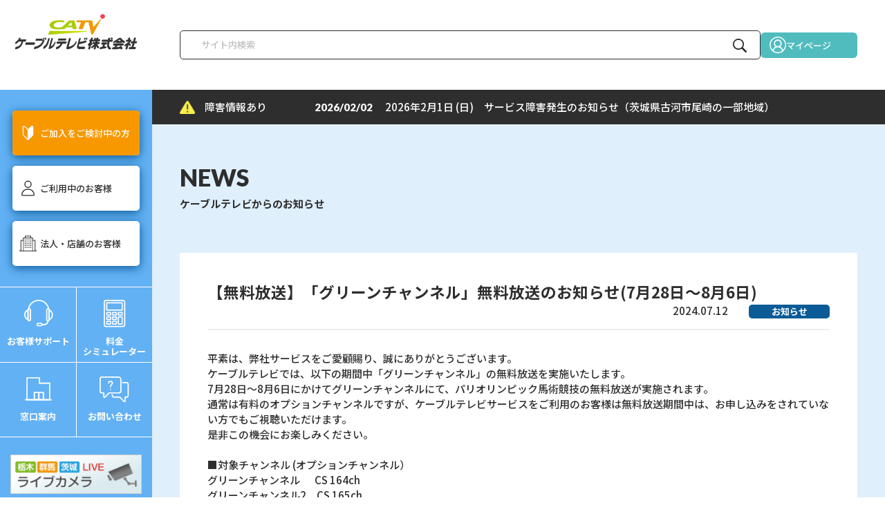

--- FILE ---
content_type: text/html; charset=UTF-8
request_url: https://www.cc9.jp/news/3566/
body_size: 51292
content:


<!DOCTYPE html>
<html lang="ja">
<head prefix="og: http://ogp.me/ns#">
	<meta charset="utf-8">
	<meta name="viewport" content="width=device-width, initial-scale=1">
		<meta name="description" content="ケーブルテレビ株式会社は栃木県栃木市・岩舟町・壬生町の一部、群馬県館林市・板倉町、茨城県結城市、筑西市にお住まいの皆様に快適な「ひかりライフ」をお届けします。">
	<meta name="keywords" content="【無料放送】「グリーンチャンネル」無料放送のお知らせ(7月28日～8月6日),ケーブルテレビ株式会社,CC9,ケーブルテレビ,栃木ケーブルテレビ,館林ケーブルテレビ,栃木センター,館林センター,きゅーちゃん,インターネット,ひかり,ひかりケーブル,ひかりテレビ,ひかりネット,ひかり電話,栃木市,大平町,岩舟町,藤岡町,都賀町,西方町,壬生町,館林市,板倉町">
	<meta property="og:title" content="【無料放送】「グリーンチャンネル」無料放送のお知らせ(7月28日～8月6日) | ケーブルテレビ株式会社（栃木・館林・結城・筑西）">
	<meta property="og:site_name" content="ケーブルテレビ株式会社（栃木・館林・結城・筑西）">
	<meta property="og:url" content="https://www.cc9.jp/news/3566/">
	<meta property="og:description" content="ケーブルテレビ株式会社は栃木県栃木市・岩舟町・壬生町の一部、群馬県館林市・板倉町、茨城県結城市、筑西市にお住まいの皆様に快適な「ひかりライフ」をお届けします。">
	<meta property="og:type" content="article">
	<meta property="og:locale" content="ja_JP">
	<meta property="og:image" content="https://www.cc9.jp/wp/wp-content/themes/catv/images/ogp.jpg">
	<meta name="twitter:card" content="summary_large_image">
	<!-- <link rel="icon" href="https://www.cc9.jp/wp/wp-content/themes/catv/images/favicon.ico"> -->

	<link rel="preconnect" href="https://fonts.googleapis.com">
	<link rel="preconnect" href="https://fonts.gstatic.com" crossorigin>
	<link rel="stylesheet" href="https://fonts.googleapis.com/css2?family=Lato:wght@900&family=Noto+Sans+JP:wght@400;500;700;900&display=swap">
	<link rel="stylesheet" href="https://cdnjs.cloudflare.com/ajax/libs/font-awesome/5.15.4/css/all.min.css">

	<title>【無料放送】「グリーンチャンネル」無料放送のお知らせ(7月28日～8月6日) | ケーブルテレビ株式会社（栃木・館林・結城・筑西）</title>
<meta name='robots' content='max-image-preview:large' />
<link rel="alternate" title="oEmbed (JSON)" type="application/json+oembed" href="https://www.cc9.jp/wp-json/oembed/1.0/embed?url=https%3A%2F%2Fwww.cc9.jp%2Fnews%2F3566%2F" />
<link rel="alternate" title="oEmbed (XML)" type="text/xml+oembed" href="https://www.cc9.jp/wp-json/oembed/1.0/embed?url=https%3A%2F%2Fwww.cc9.jp%2Fnews%2F3566%2F&#038;format=xml" />
<style id='wp-img-auto-sizes-contain-inline-css' type='text/css'>
img:is([sizes=auto i],[sizes^="auto," i]){contain-intrinsic-size:3000px 1500px}
/*# sourceURL=wp-img-auto-sizes-contain-inline-css */
</style>
<style id='wp-emoji-styles-inline-css' type='text/css'>

	img.wp-smiley, img.emoji {
		display: inline !important;
		border: none !important;
		box-shadow: none !important;
		height: 1em !important;
		width: 1em !important;
		margin: 0 0.07em !important;
		vertical-align: -0.1em !important;
		background: none !important;
		padding: 0 !important;
	}
/*# sourceURL=wp-emoji-styles-inline-css */
</style>
<style id='wp-block-library-inline-css' type='text/css'>
:root{--wp-block-synced-color:#7a00df;--wp-block-synced-color--rgb:122,0,223;--wp-bound-block-color:var(--wp-block-synced-color);--wp-editor-canvas-background:#ddd;--wp-admin-theme-color:#007cba;--wp-admin-theme-color--rgb:0,124,186;--wp-admin-theme-color-darker-10:#006ba1;--wp-admin-theme-color-darker-10--rgb:0,107,160.5;--wp-admin-theme-color-darker-20:#005a87;--wp-admin-theme-color-darker-20--rgb:0,90,135;--wp-admin-border-width-focus:2px}@media (min-resolution:192dpi){:root{--wp-admin-border-width-focus:1.5px}}.wp-element-button{cursor:pointer}:root .has-very-light-gray-background-color{background-color:#eee}:root .has-very-dark-gray-background-color{background-color:#313131}:root .has-very-light-gray-color{color:#eee}:root .has-very-dark-gray-color{color:#313131}:root .has-vivid-green-cyan-to-vivid-cyan-blue-gradient-background{background:linear-gradient(135deg,#00d084,#0693e3)}:root .has-purple-crush-gradient-background{background:linear-gradient(135deg,#34e2e4,#4721fb 50%,#ab1dfe)}:root .has-hazy-dawn-gradient-background{background:linear-gradient(135deg,#faaca8,#dad0ec)}:root .has-subdued-olive-gradient-background{background:linear-gradient(135deg,#fafae1,#67a671)}:root .has-atomic-cream-gradient-background{background:linear-gradient(135deg,#fdd79a,#004a59)}:root .has-nightshade-gradient-background{background:linear-gradient(135deg,#330968,#31cdcf)}:root .has-midnight-gradient-background{background:linear-gradient(135deg,#020381,#2874fc)}:root{--wp--preset--font-size--normal:16px;--wp--preset--font-size--huge:42px}.has-regular-font-size{font-size:1em}.has-larger-font-size{font-size:2.625em}.has-normal-font-size{font-size:var(--wp--preset--font-size--normal)}.has-huge-font-size{font-size:var(--wp--preset--font-size--huge)}.has-text-align-center{text-align:center}.has-text-align-left{text-align:left}.has-text-align-right{text-align:right}.has-fit-text{white-space:nowrap!important}#end-resizable-editor-section{display:none}.aligncenter{clear:both}.items-justified-left{justify-content:flex-start}.items-justified-center{justify-content:center}.items-justified-right{justify-content:flex-end}.items-justified-space-between{justify-content:space-between}.screen-reader-text{border:0;clip-path:inset(50%);height:1px;margin:-1px;overflow:hidden;padding:0;position:absolute;width:1px;word-wrap:normal!important}.screen-reader-text:focus{background-color:#ddd;clip-path:none;color:#444;display:block;font-size:1em;height:auto;left:5px;line-height:normal;padding:15px 23px 14px;text-decoration:none;top:5px;width:auto;z-index:100000}html :where(.has-border-color){border-style:solid}html :where([style*=border-top-color]){border-top-style:solid}html :where([style*=border-right-color]){border-right-style:solid}html :where([style*=border-bottom-color]){border-bottom-style:solid}html :where([style*=border-left-color]){border-left-style:solid}html :where([style*=border-width]){border-style:solid}html :where([style*=border-top-width]){border-top-style:solid}html :where([style*=border-right-width]){border-right-style:solid}html :where([style*=border-bottom-width]){border-bottom-style:solid}html :where([style*=border-left-width]){border-left-style:solid}html :where(img[class*=wp-image-]){height:auto;max-width:100%}:where(figure){margin:0 0 1em}html :where(.is-position-sticky){--wp-admin--admin-bar--position-offset:var(--wp-admin--admin-bar--height,0px)}@media screen and (max-width:600px){html :where(.is-position-sticky){--wp-admin--admin-bar--position-offset:0px}}

/*# sourceURL=wp-block-library-inline-css */
</style><style id='global-styles-inline-css' type='text/css'>
:root{--wp--preset--aspect-ratio--square: 1;--wp--preset--aspect-ratio--4-3: 4/3;--wp--preset--aspect-ratio--3-4: 3/4;--wp--preset--aspect-ratio--3-2: 3/2;--wp--preset--aspect-ratio--2-3: 2/3;--wp--preset--aspect-ratio--16-9: 16/9;--wp--preset--aspect-ratio--9-16: 9/16;--wp--preset--color--black: #000000;--wp--preset--color--cyan-bluish-gray: #abb8c3;--wp--preset--color--white: #ffffff;--wp--preset--color--pale-pink: #f78da7;--wp--preset--color--vivid-red: #cf2e2e;--wp--preset--color--luminous-vivid-orange: #ff6900;--wp--preset--color--luminous-vivid-amber: #fcb900;--wp--preset--color--light-green-cyan: #7bdcb5;--wp--preset--color--vivid-green-cyan: #00d084;--wp--preset--color--pale-cyan-blue: #8ed1fc;--wp--preset--color--vivid-cyan-blue: #0693e3;--wp--preset--color--vivid-purple: #9b51e0;--wp--preset--gradient--vivid-cyan-blue-to-vivid-purple: linear-gradient(135deg,rgb(6,147,227) 0%,rgb(155,81,224) 100%);--wp--preset--gradient--light-green-cyan-to-vivid-green-cyan: linear-gradient(135deg,rgb(122,220,180) 0%,rgb(0,208,130) 100%);--wp--preset--gradient--luminous-vivid-amber-to-luminous-vivid-orange: linear-gradient(135deg,rgb(252,185,0) 0%,rgb(255,105,0) 100%);--wp--preset--gradient--luminous-vivid-orange-to-vivid-red: linear-gradient(135deg,rgb(255,105,0) 0%,rgb(207,46,46) 100%);--wp--preset--gradient--very-light-gray-to-cyan-bluish-gray: linear-gradient(135deg,rgb(238,238,238) 0%,rgb(169,184,195) 100%);--wp--preset--gradient--cool-to-warm-spectrum: linear-gradient(135deg,rgb(74,234,220) 0%,rgb(151,120,209) 20%,rgb(207,42,186) 40%,rgb(238,44,130) 60%,rgb(251,105,98) 80%,rgb(254,248,76) 100%);--wp--preset--gradient--blush-light-purple: linear-gradient(135deg,rgb(255,206,236) 0%,rgb(152,150,240) 100%);--wp--preset--gradient--blush-bordeaux: linear-gradient(135deg,rgb(254,205,165) 0%,rgb(254,45,45) 50%,rgb(107,0,62) 100%);--wp--preset--gradient--luminous-dusk: linear-gradient(135deg,rgb(255,203,112) 0%,rgb(199,81,192) 50%,rgb(65,88,208) 100%);--wp--preset--gradient--pale-ocean: linear-gradient(135deg,rgb(255,245,203) 0%,rgb(182,227,212) 50%,rgb(51,167,181) 100%);--wp--preset--gradient--electric-grass: linear-gradient(135deg,rgb(202,248,128) 0%,rgb(113,206,126) 100%);--wp--preset--gradient--midnight: linear-gradient(135deg,rgb(2,3,129) 0%,rgb(40,116,252) 100%);--wp--preset--font-size--small: 13px;--wp--preset--font-size--medium: 20px;--wp--preset--font-size--large: 36px;--wp--preset--font-size--x-large: 42px;--wp--preset--spacing--20: 0.44rem;--wp--preset--spacing--30: 0.67rem;--wp--preset--spacing--40: 1rem;--wp--preset--spacing--50: 1.5rem;--wp--preset--spacing--60: 2.25rem;--wp--preset--spacing--70: 3.38rem;--wp--preset--spacing--80: 5.06rem;--wp--preset--shadow--natural: 6px 6px 9px rgba(0, 0, 0, 0.2);--wp--preset--shadow--deep: 12px 12px 50px rgba(0, 0, 0, 0.4);--wp--preset--shadow--sharp: 6px 6px 0px rgba(0, 0, 0, 0.2);--wp--preset--shadow--outlined: 6px 6px 0px -3px rgb(255, 255, 255), 6px 6px rgb(0, 0, 0);--wp--preset--shadow--crisp: 6px 6px 0px rgb(0, 0, 0);}:where(.is-layout-flex){gap: 0.5em;}:where(.is-layout-grid){gap: 0.5em;}body .is-layout-flex{display: flex;}.is-layout-flex{flex-wrap: wrap;align-items: center;}.is-layout-flex > :is(*, div){margin: 0;}body .is-layout-grid{display: grid;}.is-layout-grid > :is(*, div){margin: 0;}:where(.wp-block-columns.is-layout-flex){gap: 2em;}:where(.wp-block-columns.is-layout-grid){gap: 2em;}:where(.wp-block-post-template.is-layout-flex){gap: 1.25em;}:where(.wp-block-post-template.is-layout-grid){gap: 1.25em;}.has-black-color{color: var(--wp--preset--color--black) !important;}.has-cyan-bluish-gray-color{color: var(--wp--preset--color--cyan-bluish-gray) !important;}.has-white-color{color: var(--wp--preset--color--white) !important;}.has-pale-pink-color{color: var(--wp--preset--color--pale-pink) !important;}.has-vivid-red-color{color: var(--wp--preset--color--vivid-red) !important;}.has-luminous-vivid-orange-color{color: var(--wp--preset--color--luminous-vivid-orange) !important;}.has-luminous-vivid-amber-color{color: var(--wp--preset--color--luminous-vivid-amber) !important;}.has-light-green-cyan-color{color: var(--wp--preset--color--light-green-cyan) !important;}.has-vivid-green-cyan-color{color: var(--wp--preset--color--vivid-green-cyan) !important;}.has-pale-cyan-blue-color{color: var(--wp--preset--color--pale-cyan-blue) !important;}.has-vivid-cyan-blue-color{color: var(--wp--preset--color--vivid-cyan-blue) !important;}.has-vivid-purple-color{color: var(--wp--preset--color--vivid-purple) !important;}.has-black-background-color{background-color: var(--wp--preset--color--black) !important;}.has-cyan-bluish-gray-background-color{background-color: var(--wp--preset--color--cyan-bluish-gray) !important;}.has-white-background-color{background-color: var(--wp--preset--color--white) !important;}.has-pale-pink-background-color{background-color: var(--wp--preset--color--pale-pink) !important;}.has-vivid-red-background-color{background-color: var(--wp--preset--color--vivid-red) !important;}.has-luminous-vivid-orange-background-color{background-color: var(--wp--preset--color--luminous-vivid-orange) !important;}.has-luminous-vivid-amber-background-color{background-color: var(--wp--preset--color--luminous-vivid-amber) !important;}.has-light-green-cyan-background-color{background-color: var(--wp--preset--color--light-green-cyan) !important;}.has-vivid-green-cyan-background-color{background-color: var(--wp--preset--color--vivid-green-cyan) !important;}.has-pale-cyan-blue-background-color{background-color: var(--wp--preset--color--pale-cyan-blue) !important;}.has-vivid-cyan-blue-background-color{background-color: var(--wp--preset--color--vivid-cyan-blue) !important;}.has-vivid-purple-background-color{background-color: var(--wp--preset--color--vivid-purple) !important;}.has-black-border-color{border-color: var(--wp--preset--color--black) !important;}.has-cyan-bluish-gray-border-color{border-color: var(--wp--preset--color--cyan-bluish-gray) !important;}.has-white-border-color{border-color: var(--wp--preset--color--white) !important;}.has-pale-pink-border-color{border-color: var(--wp--preset--color--pale-pink) !important;}.has-vivid-red-border-color{border-color: var(--wp--preset--color--vivid-red) !important;}.has-luminous-vivid-orange-border-color{border-color: var(--wp--preset--color--luminous-vivid-orange) !important;}.has-luminous-vivid-amber-border-color{border-color: var(--wp--preset--color--luminous-vivid-amber) !important;}.has-light-green-cyan-border-color{border-color: var(--wp--preset--color--light-green-cyan) !important;}.has-vivid-green-cyan-border-color{border-color: var(--wp--preset--color--vivid-green-cyan) !important;}.has-pale-cyan-blue-border-color{border-color: var(--wp--preset--color--pale-cyan-blue) !important;}.has-vivid-cyan-blue-border-color{border-color: var(--wp--preset--color--vivid-cyan-blue) !important;}.has-vivid-purple-border-color{border-color: var(--wp--preset--color--vivid-purple) !important;}.has-vivid-cyan-blue-to-vivid-purple-gradient-background{background: var(--wp--preset--gradient--vivid-cyan-blue-to-vivid-purple) !important;}.has-light-green-cyan-to-vivid-green-cyan-gradient-background{background: var(--wp--preset--gradient--light-green-cyan-to-vivid-green-cyan) !important;}.has-luminous-vivid-amber-to-luminous-vivid-orange-gradient-background{background: var(--wp--preset--gradient--luminous-vivid-amber-to-luminous-vivid-orange) !important;}.has-luminous-vivid-orange-to-vivid-red-gradient-background{background: var(--wp--preset--gradient--luminous-vivid-orange-to-vivid-red) !important;}.has-very-light-gray-to-cyan-bluish-gray-gradient-background{background: var(--wp--preset--gradient--very-light-gray-to-cyan-bluish-gray) !important;}.has-cool-to-warm-spectrum-gradient-background{background: var(--wp--preset--gradient--cool-to-warm-spectrum) !important;}.has-blush-light-purple-gradient-background{background: var(--wp--preset--gradient--blush-light-purple) !important;}.has-blush-bordeaux-gradient-background{background: var(--wp--preset--gradient--blush-bordeaux) !important;}.has-luminous-dusk-gradient-background{background: var(--wp--preset--gradient--luminous-dusk) !important;}.has-pale-ocean-gradient-background{background: var(--wp--preset--gradient--pale-ocean) !important;}.has-electric-grass-gradient-background{background: var(--wp--preset--gradient--electric-grass) !important;}.has-midnight-gradient-background{background: var(--wp--preset--gradient--midnight) !important;}.has-small-font-size{font-size: var(--wp--preset--font-size--small) !important;}.has-medium-font-size{font-size: var(--wp--preset--font-size--medium) !important;}.has-large-font-size{font-size: var(--wp--preset--font-size--large) !important;}.has-x-large-font-size{font-size: var(--wp--preset--font-size--x-large) !important;}
/*# sourceURL=global-styles-inline-css */
</style>

<style id='classic-theme-styles-inline-css' type='text/css'>
/*! This file is auto-generated */
.wp-block-button__link{color:#fff;background-color:#32373c;border-radius:9999px;box-shadow:none;text-decoration:none;padding:calc(.667em + 2px) calc(1.333em + 2px);font-size:1.125em}.wp-block-file__button{background:#32373c;color:#fff;text-decoration:none}
/*# sourceURL=/wp-includes/css/classic-themes.min.css */
</style>
<link rel='stylesheet' id='contact-form-7-css' href='https://www.cc9.jp/wp/wp-content/plugins/contact-form-7/includes/css/styles.css?ver=6.1.4' type='text/css' media='all' />
<link rel='stylesheet' id='cf7msm_styles-css' href='https://www.cc9.jp/wp/wp-content/plugins/contact-form-7-multi-step-module/resources/cf7msm.css?ver=4.5' type='text/css' media='all' />
<link rel='stylesheet' id='slick-css' href='https://www.cc9.jp/wp/wp-content/themes/catv/libs/slick.css?ver=6.9' type='text/css' media='all' />
<link rel='stylesheet' id='site-css' href='https://www.cc9.jp/wp/wp-content/themes/catv/css/common.min.css?ver=6.9' type='text/css' media='all' />
<link rel="https://api.w.org/" href="https://www.cc9.jp/wp-json/" /><link rel="EditURI" type="application/rsd+xml" title="RSD" href="https://www.cc9.jp/wp/xmlrpc.php?rsd" />
<meta name="generator" content="WordPress 6.9" />
<link rel="canonical" href="https://www.cc9.jp/news/3566/" />
<link rel='shortlink' href='https://www.cc9.jp/?p=3566' />
	<!-- User Heat Tag -->
	<script type="text/javascript">
	(function(add, cla){window['UserHeatTag']=cla;window[cla]=window[cla]||function(){(window[cla].q=window[cla].q||[]).push(arguments)},window[cla].l=1*new Date();var ul=document.createElement('script');var tag = document.getElementsByTagName('script')[0];ul.async=1;ul.src=add;tag.parentNode.insertBefore(ul,tag);})('//uh.nakanohito.jp/uhj2/uh.js', '_uhtracker');_uhtracker({id:'uhOFzLxF0y'});
	</script>
	<!-- End User Heat Tag -->
	<!-- Google Tag Manager -->
	<script>(function(w,d,s,l,i){w[l]=w[l]||[];w[l].push({'gtm.start':
	new Date().getTime(),event:'gtm.js'});var f=d.getElementsByTagName(s)[0],
	j=d.createElement(s),dl=l!='dataLayer'?'&l='+l:'';j.async=true;j.src=
	'https://www.googletagmanager.com/gtm.js?id='+i+dl;f.parentNode.insertBefore(j,f);
	})(window,document,'script','dataLayer','GTM-T7LR59W');</script>
	<!-- End Google Tag Manager -->
</head>
<body class="l-body" data-mobile="pc">
	<!-- Google Tag Manager (noscript) -->
	<noscript><iframe src="https://www.googletagmanager.com/ns.html?id=GTM-T7LR59W"
	height="0" width="0" style="display:none;visibility:hidden"></iframe></noscript>
	<!-- End Google Tag Manager (noscript) -->
	
	<header class="l-header">
		<div class="l-header__inner">
			<h1 class="p-header__logo"><a href="https://www.cc9.jp/" class="u-max"><img src="https://www.cc9.jp/wp/wp-content/themes/catv/images/common/logo.png" alt="" class="u-max"></a></h1>
			<div class="p-header__mypage c-sp"><a href="https://www.support.cc9.jp/cs/mypage/" target="_blank" class="c-btnMypage"><img src="https://www.cc9.jp/wp/wp-content/themes/catv/images/ico-mypage.svg" alt=""><span>マイページ</span></a></div>
			<div class="p-header__menu">
				<div class="p-top_bar__search__form c-sp">
					<form name="fm" action="">
						<input type="text" placeholder="サイト内検索">
						<button type="search" id="search_btn"><img src="https://www.cc9.jp/wp/wp-content/themes/catv/images/common/ico-search.svg" alt="" class="u-max"></button>
					</form>
				</div>
				<div class="p-header__nav_wrap">
					<nav class="p-gnav">
						<ul class="p-gnav__list">
							<li class="p-gnav__list__item link_first">
								<div class="p-gnav__list__parent c-flex c-flex__sp is-bg_1">
									<img src="https://www.cc9.jp/wp/wp-content/themes/catv/images/common/ico-gnav_01.svg" alt="">ご加入をご検討中の方<div class="p-acd_btn c-sp"><span></span></div>
								</div>
								<div class="p-gnav__sub is-bg_1">
									<ul class="p-gnav__sub__list bg_orange">
										<li class="p-gnav__sub__item"><a href="https://www.cc9.jp/first/service/">サービス案内</a></li>
										<li class="p-gnav__sub__item"><a href="https://www.cc9.jp/cabletv/service/area.html">サービスエリア</a></li>
										<li class="p-gnav__sub__item"><a href="https://www.cc9.jp/internet/service/residence.php">対応集合住宅検索</a></li>
										<li class="p-gnav__sub__item"><a href="https://www.cc9.jp/support/voice.html">お客様の声</a></li>
										<li class="p-gnav__sub__item"><a href="https://www.cc9.jp/join_form/">資料請求・お問い合わせ</a></li>
										<li class="p-gnav__sub__item"><a href="https://www.cc9-faq.jp/?site_domain=customer" target="_blank">よくあるご質問</a></li>
										<li class="p-gnav__sub__item"><a href="https://www.cc9.jp/cabletv/service/act.html">パートナー</a></li>
									</ul>
								</div>
							</li>
							<li class="p-gnav__list__item link_support">
								<div class="p-gnav__list__parent c-flex c-flex__sp">
									<img src="https://www.cc9.jp/wp/wp-content/themes/catv/images/common/ico-gnav_02.svg" alt="">ご利用中のお客様<div class="p-acd_btn c-sp"><span></span></div>
								</div>
								<div class="p-gnav__sub is-bg_2">
									<ul class="p-gnav__sub__list">
										<li class="p-gnav__sub__item"><a href="https://www.cc9.jp/support/">お客様サポート</a></li>
										<li class="p-gnav__sub__item"><a href="https://www.support.cc9.jp/cs/mypage/" target="_blank">マイページ</a></li>
										<li class="p-gnav__sub__item"><a href="https://www.cc9.jp/support/contents/contract_top.html">契約内容変更</a></li>
										<li class="p-gnav__sub__item"><a href="https://wmng.cloud-mail.jp/cc9/" onclick="_gaq.push(['_trackEvent', 'pc', 'click', 'left_cc9mail']);" target="_blank">CATV　WEBメール</a></li>
										<li class="p-gnav__sub__item"><a href="https://cc9.jp/support/index_setup.html">各種設定方法</a></li>
										<li class="p-gnav__sub__item"><a href="https://cc9.jp/support/index_manual.html">端末機器取扱い方法</a></li>
										<li class="p-gnav__sub__item"><a href="https://www.cc9.jp/support/contents/remort_support.html" onclick="_gaq.push(['_trackEvent', 'pc', 'click', 'remort_support']);" tabindex="-1">無料遠隔サポート</a></li>
										<li class="p-gnav__sub__item"><a href="https://www.cc9-faq.jp/?site_domain=customer" target="_blank">よくあるご質問</a></li>
										<li class="p-gnav__sub__item"><a href="https://www.cablegate.tv/pc/top.php" onclick="_gaq.push(['_trackEvent', 'pc', 'click', 'right_bangumi']);" target="_blank">電子番組表（EPG）</a></li>
										<li class="p-gnav__sub__item"><a href="https://www.cc9.jp/community/">コミュニティチャンネル</a></li>
										<li class="p-gnav__sub__item"><a href="https://www.cc9.jp/support/cluboff/" onclick="_gaq.push(['_trackEvent', 'pc', 'click', 'right_cluboff.']);">ケーブルテレビ クラブオフ</a></li>
									</ul>
								</div>
							</li>
							<li class="p-gnav__list__item link_business">
								<div class="p-gnav__list__parent c-flex c-flex__sp">
									<img src="https://www.cc9.jp/wp/wp-content/themes/catv/images/common/ico-gnav_03.svg" alt="">法人・店舗のお客様<div class="p-acd_btn c-sp"><span></span></div>
								</div>
								<div class="p-gnav__sub is-bg_3">
									<ul class="p-gnav__sub__list">
										<li class="p-gnav__sub__item"><a href="https://www.cc9.jp/business/service/">法人・店舗のお客様</a></li>
										<li class="p-gnav__sub__item"><a href="https://www.cc9.jp/internet/service/business.html">ひかりサーバー</a></li>
										<li class="p-gnav__sub__item"><a href="https://www.cc9.jp/advertise/">コマーシャルプラン</a></li>
										<li class="p-gnav__sub__item"><a href="https://www.cabletv-webdesign.com/" onclick="_gaq.push(['_trackEvent', 'pc', 'click', 'jimdo']);" tabindex="-1" target="_blank">ホームページ作成</a></li>
									</ul>
								</div>
							</li>
						</ul>
					</nav>
					<div class="p-header__link_wrap">
						<ul class="p-header__link01 c-flex c-flex__sp">
							<li><a href="https://www.cc9.jp/support/" onclick="_gaq.push(['_trackEvent', 'pc', 'click', 'left_anshin']);"><img src="https://www.cc9.jp/wp/wp-content/themes/catv/images/common/ico-header__link01_01.svg" alt=""><p>お客様サポート</p></a></li>
							<li><a href="https://www.cc9.jp/simulation/"><img src="https://www.cc9.jp/wp/wp-content/themes/catv/images/common/ico-header__link01_02.svg" alt=""><p>料金<br>シミュレーター</p></a></li>
							<li><a href="https://www.cc9.jp/inquiry/"><img src="https://www.cc9.jp/wp/wp-content/themes/catv/images/common/ico-header__link01_03.svg" alt=""><p>窓口案内</p></a></li>
							<li><a href="https://www.cc9.jp/join_form/"><img src="https://www.cc9.jp/wp/wp-content/themes/catv/images/common/ico-header__link01_04.svg" alt=""><p>お問い合わせ</p></a></li>
						</ul>
						<div class="p-header__bnr c-pc">
							<a href="https://www.cc9.jp/livecamera/"><img src="https://www.cc9.jp/wp/wp-content/themes/catv/images/bnr-livecamera.jpg" alt="ライブカメラ" class="u-max"></a>
							<a href="https://www.cc9.jp/support/cluboff/" onclick="_gaq.push(['_trackEvent', 'pc', 'click', 'right_cluboff.']);"><img src="https://www.cc9.jp/wp/wp-content/themes/catv/images/bnr-cluboff.jpg" alt="ケーブルテレビクラブオフ" class="u-max"></a>
						</div>
						<ul class="p-header__link02 c-flex__sp-only">
							<li><a href="https://www.cc9.jp/company/summary.html"><img src="https://www.cc9.jp/wp/wp-content/themes/catv/images/common/ico-header__link02_01.svg" alt=""><p>会社概要</p></a></li>
							<li><a href="https://www.cc9.jp/recruit/"><img src="https://www.cc9.jp/wp/wp-content/themes/catv/images/common/ico-header__link02_02.svg" alt=""><p>採用情報</p></a></li>
							<li><a href="https://www.cc9.jp/info/"><img src="https://www.cc9.jp/wp/wp-content/themes/catv/images/common/ico-header__link02_03.svg" alt=""><p>障害・メンテナンス情報</p></a></li>
						</ul>
					</div>
				</div>
				<div class="p-header__bnr">
					<a href="https://www.cc9.jp/livecamera/" class="c-sp"><img src="https://www.cc9.jp/wp/wp-content/themes/catv/images/bnr-livecamera.jpg" alt="ライブカメラ" class="u-max"></a>
					<a href="https://www.cc9.jp/support/cluboff/" onclick="_gaq.push(['_trackEvent', 'pc', 'click', 'right_cluboff.']);" class="c-sp"><img src="https://www.cc9.jp/wp/wp-content/themes/catv/images/bnr-cluboff.jpg" alt="ケーブルテレビクラブオフ" class="u-max"></a>

											<a href="https://www.digiguide.jp/cc9/" onclick="_gaq.push(['_trackEvent', 'pc', 'click', 'digiguide']);" target="_blank"><img src="https://www.cc9.jp/wp/wp-content/uploads/2024/01/bnr-digiguide.jpg" alt="デジガイド" class="u-max"></a>
											<a href="https://www.digiguide.jp/cc9/even/com/?pNo=129" onclick="_gaq.push(['_trackEvent', 'pc', 'click', 'digiguide_comi']);" target="_blank"><img src="https://www.cc9.jp/wp/wp-content/uploads/2024/01/bnr-comichan.jpg" alt="コミチャンガイド" class="u-max"></a>
											<a href="https://www.cc9.jp/company/orikomi_chirashi.html" onclick="_gaq.push(['_trackEvent', 'pc', 'click', 'orikomi_chirashi']);" target="_blank"><img src="https://www.cc9.jp/wp/wp-content/uploads/2024/01/bnr-orikomi_chirashi.jpg" alt="今月のガイド折り込みチラシ" class="u-max"></a>
											<a href="https://www.cc9.jp/mailmagazine/" onclick="_gaq.push(['_trackEvent', 'pc', 'click', 'mailmagazine']);" target="_blank"><img src="https://www.cc9.jp/wp/wp-content/uploads/2024/01/bnr-mailmagazine_pc.png" alt="すてきなプレゼント当たる！" class="u-max"></a>
									</div>
				<div class="p-header__sns c-flex c-flex__sp">
					<a href="https://line.me/R/ti/p/%40lah5056b" onclick="_gaq.push(['_trackEvent', 'pc', 'click', 'line@']);" tabindex="-1" target="_blank"><img src="https://www.cc9.jp/wp/wp-content/themes/catv/images/common/ico-line.png" alt="LINE"></a>
					<a href="https://www.instagram.com/cabletv__official/" onclick="_gaq.push(['_trackEvent', 'pc', 'click', 'left_insta']);" target="_blank"><img src="https://www.cc9.jp/wp/wp-content/themes/catv/images/common/ico-instagram.png" alt="Instagram"></a>
					<a href="mailto:info@cc9.ne.jp?subject=お問い合わせ&body=お名前：%0D%0Aお問い合わせ内容：" target="_blank"><img src="https://www.cc9.jp/wp/wp-content/themes/catv/images/common/ico-mail.png" alt="メール"></a>
				</div>
			</div>
			<div class="p-header__hamburger c-sp">
				<span></span>
				<span></span>
				<span></span>
			</div>
		</div>
	</header>


	<main class="l-main">
				<section class="l-section p-top_bar bad_status" id="top_bar">
			<div class="p-top_bar__inner">
				<div class="p-top_bar__search c-flex c-pc">
					<div class="p-top_bar__search__form">
	
		<form method="get" action="https://www.google.co.jp/search" target="_blank">
		<input id="search_box" type="text" name="q" value="" placeholder="サイト内検索">
		<button id="search_btn" type="submit">
			<svg xmlns="http://www.w3.org/2000/svg" width="20" height="20" viewBox="0 0 20 20">
				<path id="st0" d="M20,18.4c-0.1-0.2-0.2-0.4-0.3-0.6l-0.2-0.2L18.8,17L18,16.2l-1-1L15.8,14l-0.3-0.3l-0.1-0.1l-0.6-0.6c-0.1-0.1-0.1-0.1-0.2-0.2l0,0c0,0-0.1-0.1-0.1-0.1c0,0,0,0,0,0c0.2-0.3,0.5-0.7,0.6-1.1c0.4-0.7,0.6-1.5,0.7-2.3C16,8.9,16,8.4,16,8c0,0,0-0.1,0-0.1c0-0.4,0-0.9-0.1-1.3c-0.1-0.4-0.1-0.7-0.3-1.1c-0.2-0.8-0.6-1.5-1.1-2.1c-0.2-0.4-0.5-0.7-0.8-1c-0.3-0.3-0.6-0.6-1-0.8c-0.6-0.5-1.3-0.9-2.1-1.1C9.9,0.2,9.1,0,8.3,0c-0.4,0-0.8,0-1.2,0c-0.4,0-0.9,0.1-1.3,0.2C5.4,0.4,5,0.6,4.6,0.8C4.3,0.9,3.9,1.1,3.6,1.3C3,1.7,2.4,2.2,1.9,2.9c-0.3,0.3-0.5,0.7-0.7,1C0.9,4.3,0.7,4.7,0.6,5.1C0.3,5.8,0.1,6.6,0,7.4C0,8.3,0,9.1,0.2,9.9c0.1,0.4,0.2,0.7,0.3,1.1c0.2,0.4,0.4,0.8,0.6,1.2c0.2,0.4,0.5,0.7,0.8,1c0.2,0.3,0.5,0.5,0.8,0.8c0.6,0.5,1.3,1,2,1.3c0.4,0.2,0.8,0.3,1.2,0.5c0.4,0.1,0.9,0.2,1.3,0.2C8,16,8.8,16,9.7,15.8c0.4-0.1,0.7-0.2,1.1-0.3c0.4-0.1,0.8-0.3,1.2-0.5c0.3-0.1,0.5-0.3,0.7-0.5l0.1,0.1l0,0l0,0l0,0l0.6,0.6l0,0l0.3,0.3l1.1,1.1l1.1,1.1l0.9,0.9l0.7,0.7c0.1,0.1,0.2,0.2,0.3,0.3l0,0c0.1,0.1,0.3,0.2,0.4,0.3c0.2,0.1,0.3,0.1,0.5,0.1c0.2,0,0.3,0,0.5-0.1c0.2-0.1,0.3-0.1,0.4-0.3c0.2-0.2,0.4-0.6,0.4-0.9L20,18.4z M14.2,8.8c-0.1,0.5-0.2,1.1-0.4,1.6c-0.2,0.5-0.5,1-0.8,1.4c-0.3,0.4-0.7,0.8-1.1,1.1c-0.4,0.3-0.9,0.6-1.4,0.8c-0.5,0.2-1,0.4-1.6,0.4c-0.6,0.1-1.1,0.1-1.7,0c-0.5-0.1-1.1-0.2-1.6-0.4c-0.5-0.2-1-0.5-1.4-0.8c-0.4-0.3-0.8-0.7-1.1-1.1c-0.3-0.4-0.6-0.9-0.8-1.4C2,9.9,1.9,9.4,1.8,8.8c-0.1-0.6-0.1-1.1,0-1.7C1.9,6.6,2,6.1,2.2,5.6c0.2-0.5,0.5-1,0.8-1.4c0.3-0.4,0.7-0.8,1.1-1.1c0.4-0.3,0.9-0.6,1.4-0.8c0.5-0.2,1-0.4,1.6-0.4c0.6-0.1,1.1-0.1,1.7,0C9.4,1.9,9.9,2,10.4,2.2c0.5,0.2,1,0.5,1.4,0.8c0.4,0.3,0.8,0.7,1.1,1.1c0.3,0.4,0.6,0.9,0.8,1.4c0.2,0.5,0.4,1,0.4,1.6c0,0.3,0.1,0.6,0.1,0.8C14.2,8.3,14.2,8.6,14.2,8.8z" fill="#2e2e2e" />
			</svg>
		</button>
		<input type="hidden" name="hl" value="ja">
		<input type="hidden" name="sitesearch" value="https://www.cc9.jp/">
	</form>
</div>									</div>
				<div class="p-top_bar__mypage c-pc"><a href="https://www.support.cc9.jp/cs/mypage/" target="_blank" class="c-btnMypage"><img src="https://www.cc9.jp/wp/wp-content/themes/catv/images/ico-mypage.svg" alt=""><span>マイページ</span></a></div>
				<div class="p-top_bar__situ">
					<div class="p-top_bar__situ__inner">
													<div class="p-top_bar__situ__ttl">
								<img src="https://www.cc9.jp/wp/wp-content/themes/catv/images/common/ico-situation.png" alt="">
									<span>障害情報あり</span>
							</div>
							<div class="p-top_bar__situ__slider" id="slider_info">
																	<div class="p-top_bar__situ__link">
										<a href="https://www.cc9.jp/info/6447/" class="">
											<dl>
												<dt class="u-font_en" datetime="2026-02-02">2026/02/02</dt>
												<dd>2026年2月1日 (日)　サービス障害発生のお知らせ（茨城県古河市尾崎の一部地域）</dd>
											</dl>
										</a>
									</div>
															</div>
																		</div>
				</div>
			</div>
		</section>

		<section class="l-section__blue">
			<div class="l-section__inner">
				<h2 class="c-section__ttl"><span class="u-font_en">NEWS</span>ケーブルテレビからのお知らせ</h2>
				<div class="l-section__contents p-article">
					<div class="p-article__ttl c-flex">
						<h1 class="p-article__ttl__text">【無料放送】「グリーンチャンネル」無料放送のお知らせ(7月28日～8月6日)</h1>
						<div class="c-flex c-flex__sp">
							<p datetime="2024-07-12">2024.07.12</p>
								<div class="p-article__ttl__tag"><span class="p-tag cat-news">お知らせ</span></div>						</div>
					</div>
					<div class="p-article__text">
						<p>平素は、弊社サービスをご愛顧賜り、誠にありがとうございます。<br />
ケーブルテレビでは、以下の期間中「グリーンチャンネル」の無料放送を実施いたします。<br />
7月28日～8月6日にかけてグリーンチャンネルにて、<strong>パリオリンピック馬術競技の無料放送</strong>が実施されます。<br />
通常は有料のオプションチャンネルですが、ケーブルテレビサービスをご利用のお客様は無料放送期間中は、お申し込みをされていない方でもご視聴いただけます。<br />
是非この機会にお楽しみください。</p>
<p>&nbsp;</p>
<p>■対象チャンネル (オプションチャンネル）<br />
グリーンチャンネル　  CS 164ch<br />
グリーンチャンネル2　CS 165ch</p>
<p>&nbsp;</p>
<p>■無料放送期間</p>
<div><strong>①7月28日（日）19:30～24:30</strong></div>
<div><strong>②7月29日（月）16:00～23:30</strong></div>
<div><strong>③8月  2日（金）14:00～19:00</strong></div>
<div><strong>④8月  2日（金）22:30～25:30</strong></div>
<div><strong>⑤8月  4日（日）19:30～22:00</strong></div>
<div><strong>⑥8月  5日（月）14:30～19:00</strong></div>
<div><strong>⑦8月  6日（火）13:00～20:00</strong></div>
<p>&nbsp;</p>
<p>※番組の途中で終了する場合がございます。ご了承ください。<br />
※グリーンチャンネル番組表はホームページでご確認ください。</p>
<p><a href="https://www.greenchannel.jp/daily-timetable.html" target="_blank" rel="noopener">https://www.greenchannel.jp/daily-timetable.html</a></p>
<p>&nbsp;</p>
<p>■「グリーンチャンネル」「グリーンチャンネル2」ご利用のご案内<br />
オプションチャンネル月額料金　1,100円（税込）<br />
※グリーンチャンネル、グリーンチャンネル2セット料金<br />
土日は中央競馬の全レースはもちろん、パドック、オッズ、返し馬、馬体重、払い戻し等を完全中継。<br />
平日夜は調教、参考レース、調教師・騎手などのインタビュー、レース分析など勝ち馬検討に役立つ中央競馬最新情報が強力ラインナップ！<br />
また、平日昼は馬事文化・乗馬・馬術・畜産の関連情報をお届けしています。</p>
<p>&nbsp;</p>
<p>▼グリーンチャンネル 公式サイト<br />
<a href="https://www.greenchannel.jp/" target="_blank" rel="noopener">https://www.greenchannel.jp/</a><br />
▼グリーンチャンネルのお申し込みはこちら<br />
<a href="http://www.cc9.jp/form/cabletv/index_doui.html" target="_blank" rel="noopener">http://www.cc9.jp/form/cabletv/index_doui.html</a></p>
					</div>
				</div>
				<div class="c-pagination c-pagination-02">
					<ul>
						<li class="c-pagination__arrow prev"><a href="https://www.cc9.jp/news/3338/" rel="prev"></a></li>						<li class="c-pagination__tolist"><a href="/news/">記事一覧</a></li>
						<li class="c-pagination__arrow next"><a href="https://www.cc9.jp/news/3578/" rel="next"></a></li>					</ul>
				</div>
			</div>
		</section>


	</main>


	<footer class="l-footer">
		<div class="p-footer__site_map">
			<div class="l-footer__inner p-footer__inner c-flex">
				<div class="p-footer__site_map__gnav">
					<p><span>ご加入をご検討中の方</span></p>
					<ul class="c-flex__sp-only">
												<li class="p-footer__site_map__item"><a href="https://www.cc9.jp/first/service/">サービス案内</a></li>
						<li class="p-footer__site_map__item"><a href="https://www.cc9.jp/cabletv/service/area.html">サービスエリア</a></li>
						<li class="p-footer__site_map__item"><a href="https://www.cc9.jp/internet/service/residence.php">対応集合住宅検索</a></li>
						<li class="p-footer__site_map__item"><a href="https://www.cc9.jp/support/voice.html">お客様の声</a></li>
						<li class="p-footer__site_map__item"><a href="https://www.cc9.jp/inquiry/">資料請求・お問い合わせ</a></li>
						<li class="p-footer__site_map__item"><a href="https://www.cc9-faq.jp/?site_domain=customer" target="_blank">よくあるご質問</a></li>
						<li class="p-footer__site_map__item"><a href="https://www.cc9.jp/cabletv/service/act.html">パートナー</a></li>
					</ul>
				</div>
				<div class="p-footer__site_map__gnav">
					<p><span>ご利用中のお客様</span></p>
					<ul class="c-flex__sp-only">
						<li class="p-footer__site_map__item"><a href="https://www.cc9.jp/support/">お客様サポート</a></li>
						<li class="p-footer__site_map__item"><a href="https://www.support.cc9.jp/cs/mypage/" target="_blank">マイページ</a></li>
						<li class="p-footer__site_map__item"><a href="https://www.cc9.jp/support/contents/contract_top.html">契約内容変更</a></li>
						<li class="p-footer__site_map__item"><a href="https://wmng.cloud-mail.jp/cc9/" onclick="_gaq.push(['_trackEvent', 'pc', 'click', 'left_cc9mail']);" target="_blank">CATV　WEBメール</a></li>
						<li class="p-footer__site_map__item"><a href="https://cc9.jp/support/index_setup.html">各種設定方法</a></li>
						<li class="p-footer__site_map__item"><a href="https://cc9.jp/support/index_manual.html">端末機器取扱い方法</a></li>
						<li class="p-footer__site_map__item"><a href="https://www.cc9.jp/support/contents/remort_support.html" onclick="_gaq.push(['_trackEvent', 'pc', 'click', 'remort_support']);" tabindex="-1">無料遠隔サポート</a></li>
						<li class="p-footer__site_map__item"><a href="https://www.cc9-faq.jp/?site_domain=customer" target="_blank">よくあるご質問</a></li>
						<li class="p-footer__site_map__item"><a href="https://www.cablegate.tv/pc/top.php" onclick="_gaq.push(['_trackEvent', 'pc', 'click', 'right_bangumi']);" target="_blank">電子番組表（EPG）</a></li>
						<li class="p-footer__site_map__item"><a href="https://www.cc9.jp/community/">コミュニティチャンネル</a></li>
						<li class="p-footer__site_map__item"><a href="https://www.cc9.jp/support/cluboff/" onclick="_gaq.push(['_trackEvent', 'pc', 'click', 'right_cluboff.']);">ケーブルテレビ クラブオフ</a></li>
					</ul>
				</div>
				<div class="p-footer__site_map__gnav">
					<p><span>法人・店舗のお客様</span></p>
					<ul class="c-flex__sp-only">
						<li class="p-footer__site_map__item"><a href="https://www.cc9.jp/business/service/">法人・店舗のお客様</a></li>
						<li class="p-footer__site_map__item"><a href="https://www.cc9.jp/internet/service/business.html">ひかりサーバー</a></li>
						<li class="p-footer__site_map__item"><a href="https://www.cc9.jp/advertise/">コマーシャルプラン</a></li>
						<li class="p-footer__site_map__item"><a href="https://www.cabletv-webdesign.com/" onclick="_gaq.push(['_trackEvent', 'pc', 'click', 'jimdo']);" tabindex="-1" target="blank">ホームページ作成</a></li>
					</ul>
				</div>
				<div class="p-footer__site_map__pnav c-flex c-flex__sp">
					<ul>
						<li><a href="https://www.cc9.jp/company/summary.html">会社概要</a></li>
						<li><a href="https://www.cc9.jp/recruit/">採用情報</a></li>
						<li><a href="https://www.cc9.jp/inquiry/privacy.html">個人情報ポリシー</a></li>
						<li><a href="https://www.cc9.jp/inquiry/environment.html">推奨環境</a></li>
						<li><a href="https://www.cc9.jp/sitemap/">サイトマップ</a></li>
						<li><a href="https://www.cc9.jp/inquiry/link.html">リンクについて</a></li>
					</ul>
					<ul>
						<li><a href="https://www.cc9.jp/community/tochigi/program_council.php">放送番組審議会</a></li>
						<li><a href="https://www.cc9.jp/community/pdf/broadcasting_standards.pdf" target="_blank">放送基準</a></li>
						<li><a href="https://www.cc9.jp/inquiry/article.html">加入約款</a></li>
						<li><a href="https://www.cc9.jp/inquiry/">お問い合わせ</a></li>
					</ul>
				</div>
			</div>
		</div>

		<div class="p-footer__btm">
			<div class="l-footer__inner p-footer__inner">
				<div class="p-footer__logo"><img src="https://www.cc9.jp/wp/wp-content/themes/catv/images/common/logo-fooer.png" alt="" /></div>
				<div class="p-footer__contact">
					<p class="tel">
						<img src="https://www.cc9.jp/wp/wp-content/themes/catv/images/common/ico-tel.svg" alt="" width="49" height="28" loading="lazy" />
						<span class="u-font_en">0120-25-1819</span>
					</p>
					<p class="mail u-font_en">
						<span>E-mail:</span>
						<span>info@cc9.ne.jp<small>（総合窓口）</small></span>
					</p>
				</div>
				<div class="p-footer__sns c-flex c-flex__sp">
					<figure><a href="https://line.me/R/ti/p/%40lah5056b" onclick="_gaq.push(['_trackEvent', 'pc', 'click', 'line@']);" tabindex="-1" target="_blank"><img src="https://www.cc9.jp/wp/wp-content/themes/catv/images/common/ico-line.png" alt="LINE" width="30" height="30" loading="lazy" /></a></figure>
					<figure><a href="https://www.instagram.com/cabletv__official/" onclick="_gaq.push(['_trackEvent', 'pc', 'click', 'left_insta']);" target="_blank"><img src="https://www.cc9.jp/wp/wp-content/themes/catv/images/common/ico-instagram.png" alt="Instagram" width="30" height="30" loading="lazy" /></a></figure>
					<figure><a href="https://www.facebook.com/cc9.catv/" target="_blank"><img src="https://www.cc9.jp/wp/wp-content/themes/catv/images/common/ico-facebook.png" alt="Facebook" width="30" height="30" loading="lazy" /></a></figure>
					<figure><a href="https://www.youtube.com/channel/UCqZRxC3nWn59oeXllcHCAmQ/" target="_blank"><img src="https://www.cc9.jp/wp/wp-content/themes/catv/images/common/ico-youtube.png" alt="YouTube" width="30" height="30" loading="lazy" /></a></figure>
				</div>
				<div class="p-footer__mark c-flex c-flex__sp">
					<figure><img src="https://www.cc9.jp/wp/wp-content/themes/catv/images/common/img-privacy.png" alt="プライバシーマーク" width="60" height="60" loading="lazy" /></figure>
					<figure><img src="https://www.cc9.jp/wp/wp-content/themes/catv/images/common/img-isp.png" alt="安全・安心マーク" width="60" height="73" loading="lazy" /></figure>
					<figure><img src="https://www.cc9.jp/wp/wp-content/themes/catv/images/common/img-kurumin.png" alt="プラチナくるみんマーク" width="60" height="66" loading="lazy" /></figure>
					<figure><img src="https://www.cc9.jp/wp/wp-content/themes/catv/images/common/img-eruboshi.jpg" alt="えるぼし認定" width="60" height="65" loading="lazy" /></figure>
					<figure><img src="https://www.cc9.jp/wp/wp-content/themes/catv/images/common/img-youth_yell2020.jpg" alt="ユースエール 2020年度認定" width="60" height="60" loading="lazy" /></figure>
					<figure><img src="https://www.cc9.jp/wp/wp-content/themes/catv/images/common/img-kenkoukeiei.png" alt="健康経営優良法人2024" width="60" height="45" loading="lazy" /></figure>
				</div>
				<p class="p-footer__copyright">Copyright(C) Since 1999 CableTV Co, Ltd All rights reserved.</p>
			</div>
		</div>
	</footer>


	<script type="text/javascript" src="https://use.fontawesome.com/releases/v5.15.4/js/all.js"></script>
	<script type="speculationrules">
{"prefetch":[{"source":"document","where":{"and":[{"href_matches":"/*"},{"not":{"href_matches":["/wp/wp-*.php","/wp/wp-admin/*","/wp/wp-content/uploads/*","/wp/wp-content/*","/wp/wp-content/plugins/*","/wp/wp-content/themes/catv/*","/*\\?(.+)"]}},{"not":{"selector_matches":"a[rel~=\"nofollow\"]"}},{"not":{"selector_matches":".no-prefetch, .no-prefetch a"}}]},"eagerness":"conservative"}]}
</script>
<script type="text/javascript" src="https://www.cc9.jp/wp/wp-content/themes/catv/libs/jquery-3.6.0.min.js?ver=3.6.0" id="jquery-js"></script>
<script type="text/javascript" src="https://www.cc9.jp/wp/wp-includes/js/dist/hooks.min.js?ver=dd5603f07f9220ed27f1" id="wp-hooks-js"></script>
<script type="text/javascript" src="https://www.cc9.jp/wp/wp-includes/js/dist/i18n.min.js?ver=c26c3dc7bed366793375" id="wp-i18n-js"></script>
<script type="text/javascript" id="wp-i18n-js-after">
/* <![CDATA[ */
wp.i18n.setLocaleData( { 'text direction\u0004ltr': [ 'ltr' ] } );
//# sourceURL=wp-i18n-js-after
/* ]]> */
</script>
<script type="text/javascript" src="https://www.cc9.jp/wp/wp-content/plugins/contact-form-7/includes/swv/js/index.js?ver=6.1.4" id="swv-js"></script>
<script type="text/javascript" id="contact-form-7-js-translations">
/* <![CDATA[ */
( function( domain, translations ) {
	var localeData = translations.locale_data[ domain ] || translations.locale_data.messages;
	localeData[""].domain = domain;
	wp.i18n.setLocaleData( localeData, domain );
} )( "contact-form-7", {"translation-revision-date":"2025-11-30 08:12:23+0000","generator":"GlotPress\/4.0.3","domain":"messages","locale_data":{"messages":{"":{"domain":"messages","plural-forms":"nplurals=1; plural=0;","lang":"ja_JP"},"This contact form is placed in the wrong place.":["\u3053\u306e\u30b3\u30f3\u30bf\u30af\u30c8\u30d5\u30a9\u30fc\u30e0\u306f\u9593\u9055\u3063\u305f\u4f4d\u7f6e\u306b\u7f6e\u304b\u308c\u3066\u3044\u307e\u3059\u3002"],"Error:":["\u30a8\u30e9\u30fc:"]}},"comment":{"reference":"includes\/js\/index.js"}} );
//# sourceURL=contact-form-7-js-translations
/* ]]> */
</script>
<script type="text/javascript" id="contact-form-7-js-before">
/* <![CDATA[ */
var wpcf7 = {
    "api": {
        "root": "https:\/\/www.cc9.jp\/wp-json\/",
        "namespace": "contact-form-7\/v1"
    }
};
//# sourceURL=contact-form-7-js-before
/* ]]> */
</script>
<script type="text/javascript" src="https://www.cc9.jp/wp/wp-content/plugins/contact-form-7/includes/js/index.js?ver=6.1.4" id="contact-form-7-js"></script>
<script type="text/javascript" id="cf7msm-js-extra">
/* <![CDATA[ */
var cf7msm_posted_data = [];
//# sourceURL=cf7msm-js-extra
/* ]]> */
</script>
<script type="text/javascript" src="https://www.cc9.jp/wp/wp-content/plugins/contact-form-7-multi-step-module/resources/cf7msm.min.js?ver=4.5" id="cf7msm-js"></script>
<script type="text/javascript" src="https://www.cc9.jp/wp/wp-content/themes/catv/libs/slick.min.js?ver=6.9" id="slick-js"></script>
<script type="text/javascript" src="https://www.cc9.jp/wp/wp-content/themes/catv/js/common.js?ver=6.9" id="site-js"></script>
<script id="wp-emoji-settings" type="application/json">
{"baseUrl":"https://s.w.org/images/core/emoji/17.0.2/72x72/","ext":".png","svgUrl":"https://s.w.org/images/core/emoji/17.0.2/svg/","svgExt":".svg","source":{"concatemoji":"https://www.cc9.jp/wp/wp-includes/js/wp-emoji-release.min.js?ver=6.9"}}
</script>
<script type="module">
/* <![CDATA[ */
/*! This file is auto-generated */
const a=JSON.parse(document.getElementById("wp-emoji-settings").textContent),o=(window._wpemojiSettings=a,"wpEmojiSettingsSupports"),s=["flag","emoji"];function i(e){try{var t={supportTests:e,timestamp:(new Date).valueOf()};sessionStorage.setItem(o,JSON.stringify(t))}catch(e){}}function c(e,t,n){e.clearRect(0,0,e.canvas.width,e.canvas.height),e.fillText(t,0,0);t=new Uint32Array(e.getImageData(0,0,e.canvas.width,e.canvas.height).data);e.clearRect(0,0,e.canvas.width,e.canvas.height),e.fillText(n,0,0);const a=new Uint32Array(e.getImageData(0,0,e.canvas.width,e.canvas.height).data);return t.every((e,t)=>e===a[t])}function p(e,t){e.clearRect(0,0,e.canvas.width,e.canvas.height),e.fillText(t,0,0);var n=e.getImageData(16,16,1,1);for(let e=0;e<n.data.length;e++)if(0!==n.data[e])return!1;return!0}function u(e,t,n,a){switch(t){case"flag":return n(e,"\ud83c\udff3\ufe0f\u200d\u26a7\ufe0f","\ud83c\udff3\ufe0f\u200b\u26a7\ufe0f")?!1:!n(e,"\ud83c\udde8\ud83c\uddf6","\ud83c\udde8\u200b\ud83c\uddf6")&&!n(e,"\ud83c\udff4\udb40\udc67\udb40\udc62\udb40\udc65\udb40\udc6e\udb40\udc67\udb40\udc7f","\ud83c\udff4\u200b\udb40\udc67\u200b\udb40\udc62\u200b\udb40\udc65\u200b\udb40\udc6e\u200b\udb40\udc67\u200b\udb40\udc7f");case"emoji":return!a(e,"\ud83e\u1fac8")}return!1}function f(e,t,n,a){let r;const o=(r="undefined"!=typeof WorkerGlobalScope&&self instanceof WorkerGlobalScope?new OffscreenCanvas(300,150):document.createElement("canvas")).getContext("2d",{willReadFrequently:!0}),s=(o.textBaseline="top",o.font="600 32px Arial",{});return e.forEach(e=>{s[e]=t(o,e,n,a)}),s}function r(e){var t=document.createElement("script");t.src=e,t.defer=!0,document.head.appendChild(t)}a.supports={everything:!0,everythingExceptFlag:!0},new Promise(t=>{let n=function(){try{var e=JSON.parse(sessionStorage.getItem(o));if("object"==typeof e&&"number"==typeof e.timestamp&&(new Date).valueOf()<e.timestamp+604800&&"object"==typeof e.supportTests)return e.supportTests}catch(e){}return null}();if(!n){if("undefined"!=typeof Worker&&"undefined"!=typeof OffscreenCanvas&&"undefined"!=typeof URL&&URL.createObjectURL&&"undefined"!=typeof Blob)try{var e="postMessage("+f.toString()+"("+[JSON.stringify(s),u.toString(),c.toString(),p.toString()].join(",")+"));",a=new Blob([e],{type:"text/javascript"});const r=new Worker(URL.createObjectURL(a),{name:"wpTestEmojiSupports"});return void(r.onmessage=e=>{i(n=e.data),r.terminate(),t(n)})}catch(e){}i(n=f(s,u,c,p))}t(n)}).then(e=>{for(const n in e)a.supports[n]=e[n],a.supports.everything=a.supports.everything&&a.supports[n],"flag"!==n&&(a.supports.everythingExceptFlag=a.supports.everythingExceptFlag&&a.supports[n]);var t;a.supports.everythingExceptFlag=a.supports.everythingExceptFlag&&!a.supports.flag,a.supports.everything||((t=a.source||{}).concatemoji?r(t.concatemoji):t.wpemoji&&t.twemoji&&(r(t.twemoji),r(t.wpemoji)))});
//# sourceURL=https://www.cc9.jp/wp/wp-includes/js/wp-emoji-loader.min.js
/* ]]> */
</script>

	<script type="text/javascript">
	(function () {
	var tagjs = document.createElement("script");
	var s = document.getElementsByTagName("script")[0];
	tagjs.async = true;
	tagjs.src = "//s.yjtag.jp/tag.js#site=vUSf9S6";
	s.parentNode.insertBefore(tagjs, s);
	}());
	</script>
	<noscript>
	<iframe src="//b.yjtag.jp/iframe?c=vUSf9S6" width="1" height="1"
	frameborder="0" scrolling="no" marginheight="0" marginwidth="0"></iframe>
	</noscript>

	<!-- UserHeat -->
	<script type="text/javascript">try { var lb = new Vesicomyid.Bivalves("111001");
	lb.init(); } catch(err) {} </script>
	<!-- /UserHeat -->
</body>
</html>

--- FILE ---
content_type: text/css
request_url: https://www.cc9.jp/wp/wp-content/themes/catv/css/common.min.css?ver=6.9
body_size: 91826
content:
*,*::before,*::after,::before,*::after,::after{margin:0;padding:0;color:inherit;font-family:inherit;font-weight:inherit;border:none;-webkit-box-sizing:border-box;box-sizing:border-box}*,*::before,*::after{margin:0;padding:0;color:inherit;font-family:inherit;font-weight:inherit;-webkit-box-sizing:border-box;box-sizing:border-box}a,button{pointer-events:auto}img{max-width:100%;height:auto;margin-left:auto;margin-right:auto;vertical-align:bottom}a,button{color:inherit;text-decoration:none;display:inline-block;word-wrap:break-word;cursor:pointer;-webkit-transition:all .2s;transition:all .2s}a p,button p{line-height:1.5}select{cursor:pointer}h1,h2,h3,h4,h5,h6{font-weight:700}input,button,textarea,select{-webkit-appearance:none;-moz-appearance:none;appearance:none;border:none;background:none}img{max-width:100%;vertical-align:bottom}ul,ol{list-style-type:none}hr{height:0;border-top:1px solid #aaa}main{display:block}summary{list-style:none;display:block}summary::-webkit-details-marker{display:none}:root{--base--font-family: "Noto Sans JP", "Hiragino Sans", "ヒラギノ角ゴシック", "Hiragino Kaku Gothic Pro", "ヒラギノ角ゴ Pro", "Yu Gothic","游ゴシック", sans-serif;--base--font-weight: 700;--color-black: #2E2E2E;--color-black--rgb: 46, 46, 46;--color-red: #fa1c1c;--color-red--rgb: 250, 28, 28;--color-orange: #F79800;--color-orange--rgb: 247, 152, 0;--color-yellow: #FCE73C;--color-yellow--rgb: 252, 231, 60;--color-yellow-200: #FFFCE2;--color-yellow-200--rgb: 255, 252, 226;--color-green: #8DD309;--color-green--rgb: 140, 211, 9;--color-blue: #62B1F4;--color-blue--rgb: 224, 239, 252;--color-blue-200: #E0EFFC;--color-blue-200--rgb: 98, 177, 244;--color-navy: #0A5B96;--color-navy--rgb: 10, 91, 150;--color-gray: #DEDEDE;--color-gray--rgb: 222, 222, 222;--color-gray-200: #F1F1F1;--color-gray-200--rgb: 241, 241, 241}body{width:100%;color:var(--color-black);font-family:var(--base--font-family);font-weight:500;line-height:1.5;background-color:#fff;position:relative;overflow:hidden scroll;font-size:15px}@media screen and (max-width: 768px){body{font-size:14px}}.l-header{width:220px;height:100%;background-color:#fff;position:absolute;top:0;left:0;z-index:10}@media screen and (max-width: 768px){.l-header{width:100%;height:70px;position:fixed}}.l-header__inner{height:100%}@media screen and (max-width: 768px){.l-header__inner{background:#fff;border-bottom:1px solid var(--color-gray);display:-webkit-box;display:-ms-flexbox;display:flex;-webkit-box-pack:justify;-ms-flex-pack:justify;justify-content:space-between;-webkit-box-align:center;-ms-flex-align:center;align-items:center;gap:15px}}.l-main{padding-left:220px}@media screen and (max-width: 768px){.l-main{padding-top:70px;padding-left:0}}.l-section__blue{background:var(--color-blue-200)}.l-section__yellow{background:var(--color-yellow-200)}.l-section__gray{background:var(--color-gray-200)}.l-section__inner{max-width:980px;width:calc(100% - 40px);margin-left:auto;margin-right:auto;padding:60px 0}.l-section__contents+.l-section__contents{margin-top:80px}.l-footer{padding-left:220px}.l-footer__inner{max-width:980px;width:calc(100% - 40px);margin-left:auto;margin-right:auto;padding:40px 0}@media screen and (max-width: 768px){.l-footer{padding-left:0}}.l-box,.l-box--col5,.l-box--col4,.l-box--col3,.l-box--col2{display:grid;gap:20px}@media screen and (max-width: 1024px){.l-box,.l-box--col5,.l-box--col4,.l-box--col3,.l-box--col2{gap:10px}}.l-box--col2{grid-template-columns:repeat(2, 1fr)}.l-box--col3{grid-template-columns:repeat(3, 1fr)}.l-box--col4{grid-template-columns:repeat(4, 1fr)}@media screen and (max-width: 768px){.l-box--col4{grid-template-columns:repeat(2, 1fr)}}.l-box--col5{grid-template-columns:repeat(5, 1fr)}@media screen and (max-width: 1024px){.l-box--col5{grid-template-columns:repeat(3, 1fr)}}@media screen and (max-width: 768px){.l-box--col5{grid-template-columns:repeat(2, 1fr)}}@media screen and (max-width: 1024px){.l-box._lg-col1,._lg-col1.l-box--col2,._lg-col1.l-box--col3,._lg-col1.l-box--col4,._lg-col1.l-box--col5{grid-template-columns:none}}.p-header__logo{width:100%;height:130px;padding:20px}@media screen and (max-width: 768px){.p-header__logo{height:100%;padding:10px 20px;-webkit-box-flex:1;-ms-flex:1;flex:1;text-align:left}}@media screen and (min-width: 769px){.p-header__logo a{display:-webkit-box;display:-ms-flexbox;display:flex;-webkit-box-pack:center;-ms-flex-pack:center;justify-content:center}}@media screen and (max-width: 768px){.p-header__logo a{max-width:160px;width:100%}}.p-header__menu{padding-bottom:76px;-ms-overflow-style:none;scrollbar-width:none;background:var(--color-blue);position:sticky;top:0;left:0}.p-header__menu::-webkit-scrollbar{display:none}@media screen and (max-width: 768px){.p-header__menu{height:calc(100vh - 70px);padding-bottom:100px;background:#fff;-webkit-transform:translateX(100vw);transform:translateX(100vw);opacity:0;-webkit-transition:all .4s;transition:all .4s;position:absolute;top:70px;overflow-y:scroll}.p-header__menu.is-active{width:100%;-webkit-transform:translateX(0);transform:translateX(0);opacity:1}}.p-header__nav_wrap{display:-webkit-box;display:-ms-flexbox;display:flex;-webkit-box-orient:vertical;-webkit-box-direction:normal;-ms-flex-direction:column;flex-direction:column}@media screen and (max-width: 768px){.p-header__nav_wrap{-webkit-box-orient:vertical;-webkit-box-direction:reverse;-ms-flex-direction:column-reverse;flex-direction:column-reverse}}.p-header__link01{border-bottom:1px solid #fff}.p-header__link01 li{width:50%;border-top:1px solid #fff}.p-header__link01 li:nth-child(2n){border-left:1px solid #fff}.p-header__link01 a{width:100%;height:100%;padding:15px 5px 5px;text-align:center}.p-header__link01 p{width:100%;height:2.5em;margin-top:10px;color:#fff;font-size:13px;font-weight:700;line-height:1.2}@media screen and (max-width: 768px){.p-header__link01{background:var(--color-blue)}}.p-header__link02{padding:5px 0;border-top:1px solid #fff;border-bottom:1px solid #fff}.p-header__link02 li{margin:15px 0}.p-header__link02 a{padding:5px 15px;display:-webkit-box;display:-ms-flexbox;display:flex;-webkit-box-align:center;-ms-flex-align:center;align-items:center}.p-header__link02 img{margin:0}.p-header__link02 p{margin-left:10px;display:inline-block;color:#fff;font-size:13px;font-weight:700;line-height:1.2}@media screen and (max-width: 768px){.p-header__link02{padding:0;background:var(--color-blue);border-bottom:none}.p-header__link02 li{width:50%;margin:0;border-bottom:1px solid #fff}.p-header__link02 li:nth-child(2n){border-left:1px solid #fff}.p-header__link02 li:last-child{width:100%;border-bottom:none}.p-header__link02 a{padding:15px 5px;-webkit-box-pack:center;-ms-flex-pack:center;justify-content:center}}.p-header__bnr{padding:25px 15px}@media screen and (max-width: 768px){.p-header__bnr{padding:50px 20px}}.p-header__bnr a{width:100%}@media screen and (max-width: 768px){.p-header__bnr a{max-width:380px;margin-left:auto;margin-right:auto;display:block}}.p-header__bnr a+a{margin-top:10px}@media screen and (max-width: 768px){.p-header__bnr a+a{margin-top:20px}}.p-header__bnr a>img{width:100%}.p-header__sns{margin:25px 15px;padding:12px 20px;border-radius:5px;background:#fff;-webkit-box-pack:justify;-ms-flex-pack:justify;justify-content:space-between}.p-header__sns>a{max-width:36px;width:calc(33.3333333333% - 20px)}@media screen and (max-width: 768px){.p-header__sns{max-width:316px;margin:0 auto;padding:0 30px}.p-header__sns>a{max-width:72px}}.p-header__hamburger{width:40px;height:30px;margin-right:20px;position:relative;cursor:pointer}.p-header__hamburger span{width:100%;height:4px;display:inline-block;background:var(--color-blue);position:absolute;left:0;-webkit-transition:all .4s;transition:all .4s}.p-header__hamburger span:nth-child(1){top:0}.p-header__hamburger span:nth-child(2){top:calc(50% - 2px)}.p-header__hamburger span:nth-child(3){bottom:0}.p-header__hamburger.is-active span:nth-child(1){top:calc(50% - 1px);-webkit-transform:rotate(45deg);transform:rotate(45deg)}.p-header__hamburger.is-active span:nth-child(2){top:calc(50% - 1px);-webkit-transform:rotate(45deg);transform:rotate(45deg)}.p-header__hamburger.is-active span:nth-child(3){top:calc(50% - 1px);bottom:auto;-webkit-transform:rotate(-45deg);transform:rotate(-45deg)}.p-gnav{padding:15px 0}@media screen and (max-width: 768px){.p-gnav{padding:0}}.p-gnav .is-bg_1{color:#fff;background:var(--color-orange)}.p-gnav .is-bg_1 img{-webkit-filter:brightness(0) invert(1);filter:brightness(0) invert(1)}.p-gnav .is-bg_2{color:#fff;background:var(--color-green)}.p-gnav .is-bg_2 img{-webkit-filter:brightness(0) invert(1);filter:brightness(0) invert(1)}.p-gnav .is-bg_3{color:#fff;background:var(--color-navy)}.p-gnav .is-bg_3 img{-webkit-filter:brightness(0) invert(1);filter:brightness(0) invert(1)}.p-gnav__list__item{margin:15px 18px;font-size:13px;border-radius:5px;-webkit-box-shadow:0 3px 14px var(--color-navy);box-shadow:0 3px 14px var(--color-navy);background:#fff;line-height:1;-webkit-transition:all .1s;transition:all .1s;cursor:pointer}@media screen and (max-width: 768px){.p-gnav__list__item{margin:0;padding:0;border-radius:0;-webkit-box-shadow:none;box-shadow:none;background:none !important;position:static;cursor:default}}.p-gnav__list__item.is-active{margin:15px 0 15px 18px;border-radius:5px 0 0 5px;-webkit-box-shadow:none;box-shadow:none}.p-gnav__list__item.is-active .p-gnav__sub{display:block}.p-gnav__list__item:hover{color:#fff}.p-gnav__list__item:hover img{-webkit-filter:brightness(0) invert(1);filter:brightness(0) invert(1)}.p-gnav__list__item.is-clicked{-webkit-box-shadow:none;box-shadow:none}.p-gnav__list__item.link_first:hover{background:var(--color-orange)}.p-gnav__list__item.link_support:hover{background:var(--color-green)}.p-gnav__list__item.link_business:hover{background:var(--color-navy)}.p-gnav__list__parent{padding:20px 5px 20px 10px;border-radius:5px;-webkit-box-align:center;-ms-flex-align:center;align-items:center;-webkit-transition:none;transition:none}@media screen and (max-width: 768px){.p-gnav__list__parent{border-bottom:1px solid rgba(255,255,255,.3);background:var(--color-navy);padding:20px;border-radius:0;position:relative;color:#fff}}.p-gnav__list__parent img{margin:0;margin-right:5px}@media screen and (max-width: 768px){.p-gnav__list__parent img{-webkit-filter:brightness(0) invert(1);filter:brightness(0) invert(1)}}.p-gnav__sub{height:100%;padding-left:18px;position:absolute;top:0;left:100%;display:none;opacity:0;z-index:5}.p-gnav__sub__list{width:240px;height:100%;padding:50px 20px;font-size:1.15em}.p-gnav__sub__item{margin-bottom:22px;color:#fff;font-weight:700}@media screen and (min-width: 769px){.p-gnav__sub{-webkit-transition:all .5s;transition:all .5s}}@media screen and (max-width: 768px){.p-gnav__sub{height:auto;padding-left:0;position:static;opacity:1}.p-gnav__sub__list{width:100%;height:auto;padding:0;background:rgba(var(--color-blue--rgb), 0.14) !important}.p-gnav__sub__item{margin-bottom:0;color:var(--color-navy);font-weight:500;border-bottom:1px solid rgba(var(--color-navy--rgb), 0.3)}.p-gnav__sub__item:last-child{border-bottom:0}.p-gnav__sub__item a{padding:15px 30px;display:block}}.p-gnav .p-acd_btn{width:45px;height:45px;padding:10px;position:absolute;top:50%;right:10px;-webkit-transform:translateY(-50%);transform:translateY(-50%);cursor:pointer}.p-gnav .p-acd_btn span{width:100%;height:100%;border:2px solid #fff;border-radius:50%;display:inline-block;position:relative}.p-gnav .p-acd_btn span::before,.p-gnav .p-acd_btn span::after{content:"";width:10px;height:2px;border-radius:2px;background:#fff;position:absolute;top:10px;left:6px}.p-gnav .p-acd_btn span::after{-webkit-transform:rotate(90deg);transform:rotate(90deg);top:10px;left:6px;-webkit-transition:all .2s;transition:all .2s}.p-gnav .p-acd_btn.is-active span::after{-webkit-transform:rotate(0deg);transform:rotate(0deg);top:10px;left:6px}.p-footer__site_map{color:#fff;background:var(--color-navy)}.p-footer__site_map .p-footer__inner{-webkit-box-pack:justify;-ms-flex-pack:justify;justify-content:space-between;-ms-flex-wrap:nowrap;flex-wrap:nowrap}@media screen and (max-width: 1240px){.p-footer__site_map .p-footer__inner{-ms-flex-wrap:wrap;flex-wrap:wrap}}@media screen and (max-width: 768px){.p-footer__site_map ul{-webkit-box-pack:justify;-ms-flex-pack:justify;justify-content:space-between}}.p-footer__site_map li{padding:5px 0;font-size:13px;line-height:1.2}.p-footer__site_map li+li{margin-top:10px}@media screen and (max-width: 768px){.p-footer__site_map li{width:calc(50% - 10px)}.p-footer__site_map li+li{margin-top:0}}@media screen and (max-width: 1240px){.p-footer__site_map__gnav{width:33.3333333333%}}@media screen and (max-width: 768px){.p-footer__site_map__gnav{width:100%;margin-bottom:40px}}.p-footer__site_map__gnav>p{line-height:1.2;cursor:default}@media screen and (max-width: 768px){.p-footer__site_map__gnav>p{margin-bottom:20px;border-bottom:1px solid #fff}}.p-footer__site_map__gnav>p>*{padding:5px 5px 5px 2.5em;margin-bottom:1em;font-weight:700;background:no-repeat left top/28px;-webkit-filter:brightness(0) invert(1);filter:brightness(0) invert(1);display:inline-block}@media screen and (max-width: 768px){.p-footer__site_map__gnav>p>*{margin-bottom:10px}}.p-footer__site_map__gnav>p+p{margin-top:10px}.p-footer__site_map__gnav:nth-of-type(1)>p>*{background-image:url("../images/common/ico-gnav_01.svg")}.p-footer__site_map__gnav:nth-of-type(2)>p>*{background-image:url("../images/common/ico-gnav_02.svg")}.p-footer__site_map__gnav:nth-of-type(3)>p>*{background-image:url("../images/common/ico-gnav_03.svg")}.p-footer__site_map__gnav ul{margin-left:1em;margin-right:2em;padding-left:.75em;border-left:1px solid #fff}@media screen and (max-width: 1240px){.p-footer__site_map__gnav ul{margin-right:1em}}@media screen and (max-width: 768px){.p-footer__site_map__gnav ul{margin:0;padding:0;border-left:none}}.p-footer__site_map__pnav{margin-left:3em}@media screen and (max-width: 1240px){.p-footer__site_map__pnav{margin-top:40px;margin-left:0}}@media screen and (max-width: 768px){.p-footer__site_map__pnav{margin-top:0;-webkit-box-pack:justify;-ms-flex-pack:justify;justify-content:space-between}}.p-footer__site_map__pnav>ul{margin-right:2em}@media screen and (max-width: 768px){.p-footer__site_map__pnav>ul{width:calc(50% - 10px);margin-right:0}}.p-footer__site_map__pnav>ul:last-child{margin-right:0}@media screen and (max-width: 768px){.p-footer__site_map__pnav>ul li{width:auto}}.p-footer__btm .p-footer__inner{padding:30px 0;position:relative}.p-footer__contact{margin-top:50px;padding:30px 20px;font-size:1.75em;line-height:1;display:-webkit-box;display:-ms-flexbox;display:flex;-ms-flex-pack:distribute;justify-content:space-around;-webkit-box-align:center;-ms-flex-align:center;align-items:center;gap:25px 20px;border-radius:10px;background-color:var(--color-blue-200)}@media screen and (max-width: 1024px){.p-footer__contact{margin-top:30px;margin-bottom:30px;-webkit-box-orient:vertical;-webkit-box-direction:normal;-ms-flex-direction:column;flex-direction:column}}@media screen and (max-width: 768px){.p-footer__contact{font-size:1.5em;gap:1em}}@media screen and (max-width: 425px){.p-footer__contact{padding:20px 10px;font-size:1.25em}}.p-footer__contact .tel{font-size:1.5em;line-height:1;display:-webkit-inline-box;display:-ms-inline-flexbox;display:inline-flex;-webkit-box-align:center;-ms-flex-align:center;align-items:center;gap:.25em}.p-footer__contact .tel img{width:1.25em}.p-footer__contact .mail{display:-webkit-inline-box;display:-ms-inline-flexbox;display:inline-flex;-webkit-box-align:center;-ms-flex-align:center;align-items:center;gap:.5em}.p-footer__contact .mail small{font-size:.5em}.p-footer__mark{margin-top:60px;-webkit-box-pack:center;-ms-flex-pack:center;justify-content:center;-webkit-box-align:center;-ms-flex-align:center;align-items:center;-ms-flex-wrap:wrap;flex-wrap:wrap;gap:20px}@media screen and (max-width: 768px){.p-footer__mark{gap:10px}}.p-footer__mark figure{width:60px}@media screen and (max-width: 768px){.p-footer__mark figure{width:35px}}.p-footer__sns{height:56px;-webkit-box-align:center;-ms-flex-align:center;align-items:center;position:absolute;top:30px;right:0}.p-footer__sns figure{width:30px;margin-left:20px}@media screen and (max-width: 1240px){.p-footer__sns{height:35px}}@media screen and (max-width: 768px){.p-footer__sns{height:auto;margin-top:30px;padding:20px 0;-webkit-box-pack:center;-ms-flex-pack:center;justify-content:center;position:static;border-top:1px solid var(--color-gray);border-bottom:1px solid var(--color-gray)}.p-footer__sns figure{margin:0 10px}}.p-footer__logo{max-width:450px;width:100%}@media screen and (max-width: 1240px){.p-footer__logo{max-width:280px}}@media screen and (max-width: 768px){.p-footer__logo{max-width:420px;margin:0 auto}}.p-footer__copyright{margin-top:20px;text-align:center;font-size:.8em}@media screen and (max-width: 425px){.p-footer__copyright{font-size:10px}}.p-top_bar{height:130px;position:relative;background-color:#fff}@media screen and (max-width: 1024px){.p-top_bar{height:auto;position:relative}}.p-top_bar__inner{max-width:980px;width:calc(100% - 40px);height:100%;margin:0 auto;position:relative;margin:0 auto}@media screen and (min-width: 769px){.p-top_bar__inner{display:-webkit-box;display:-ms-flexbox;display:flex;-webkit-box-pack:justify;-ms-flex-pack:justify;justify-content:space-between;-webkit-box-align:center;-ms-flex-align:center;align-items:center;-ms-flex-wrap:wrap;flex-wrap:wrap;gap:0 10px}}@media screen and (max-width: 1024px){.p-top_bar__inner{height:auto;padding:0}}.p-top_bar__search{-webkit-box-flex:1;-ms-flex:1;flex:1;height:100%;-webkit-box-align:center;-ms-flex-align:center;align-items:center}@media screen and (max-width: 1024px){.p-top_bar__search{width:100%;height:130px}}@media screen and (max-width: 768px){.p-top_bar__search{height:auto}}.p-top_bar__search__form{-webkit-box-flex:1;-ms-flex:1;flex:1}.p-top_bar__search__form form{position:relative}@media screen and (max-width: 768px){.p-top_bar__search__form form{width:calc(100% - 40px);max-width:670px;padding:30px 0;margin:0 auto}}.p-top_bar__search__form input{width:100%;height:42px;padding:0 65px 0 30px;line-height:42px;border-radius:5px;border:1px solid var(--color-black);background-color:#fff;overflow-x:auto}@media screen and (max-width: 768px){.p-top_bar__search__form input{padding:0 35px 0 10px}}.p-top_bar__search__form input:focus{outline:none;border:1px solid var(--color-blue)}.p-top_bar__search__form input::-webkit-input-placeholder{color:#bfbfbf}.p-top_bar__search__form input::-moz-placeholder{color:#bfbfbf}.p-top_bar__search__form input:-ms-input-placeholder{color:#bfbfbf}.p-top_bar__search__form input::-ms-input-placeholder{color:#bfbfbf}.p-top_bar__search__form input::placeholder{color:#bfbfbf}.p-top_bar__search__form button{width:48px;height:42px;padding:8px 20px 8px 8px;text-align:center;position:absolute;right:0}.p-top_bar__search__form button svg{vertical-align:middle}.p-top_bar__search__form button:hover{opacity:1}.p-top_bar__search__form button:hover path{fill:var(--color-blue)}.p-top_bar__search__keyword{width:300px;margin-left:20px;font-size:13px;line-height:1.5}@media screen and (max-width: 1024px){.p-top_bar__search__keyword{width:250px}}.p-top_bar__search__keyword a{margin-top:5px;margin-right:5px;padding:0 1em;font-size:.8em;line-height:24px;border-radius:5px;background:rgba(var(--color-blue--rgb), 0.3)}.p-top_bar__mypage>a{width:140px;padding:.5em 1em;color:#fff;font-size:13px;border-radius:6px;background-color:#51bcbe;display:-webkit-box;display:-ms-flexbox;display:flex;-webkit-box-align:center;-ms-flex-align:center;align-items:center;gap:10px}@media screen and (max-width: 1024px){.p-top_bar__mypage>a{padding:.5em 1em .5em .75em;width:auto}}@media screen and (max-width: 768px){.p-top_bar__mypage>a{width:100%;height:calc(100% - 6px);aspect-ratio:1/1}}.p-top_bar__mypage>a>span{-webkit-box-flex:1;-ms-flex:1;flex:1}.p-top_bar__situ{width:180px;height:40px;padding:5px 25px;line-height:30px;border:1px solid var(--color-gray);border-radius:5px}@media screen and (max-width: 1024px){.p-top_bar__situ{width:calc(100% + 40px);height:50px;padding:5px 0;text-align:center;line-height:40px;border:none;border-top:1px solid var(--color-gray);border-radius:0;position:relative;top:auto;right:auto;left:-20px;-webkit-transform:none;transform:none}}@media screen and (max-width: 768px){.p-top_bar__situ{width:100%;padding:5px 20px;border-top:none;position:static}}.p-top_bar__situ img{vertical-align:middle;margin:0 8px 5px 0}.p-top_bar.bad_status{height:auto;padding-bottom:50px}@media screen and (max-width: 768px){.p-top_bar.bad_status{padding-bottom:80px}}.p-top_bar.bad_status .p-top_bar__inner{position:static;cursor:default}.p-top_bar.bad_status .p-top_bar__search{width:100%;height:130px}@media screen and (max-width: 768px){.p-top_bar.bad_status .p-top_bar__search{height:auto}}.p-top_bar.bad_status .p-top_bar__search__keyword{width:250px}.p-top_bar.bad_status .p-top_bar__situ{width:100%;height:50px;padding:5px 0;color:#fff;line-height:40px;text-align:left !important;border:none !important;border-radius:0;background:var(--color-black);position:absolute;top:auto;right:auto;left:0;bottom:0;-webkit-transform:none;transform:none;overflow:hidden}@media screen and (max-width: 768px){.p-top_bar.bad_status .p-top_bar__situ{height:80px;padding:1em 0;line-height:inherit}}.p-top_bar.bad_status .p-top_bar__situ__inner{max-width:980px;width:calc(100% - 40px);margin:0 auto;display:-webkit-box;display:-ms-flexbox;display:flex;position:relative}@media screen and (max-width: 768px){.p-top_bar.bad_status .p-top_bar__situ__inner{display:block}}.p-top_bar.bad_status .p-top_bar__situ__ttl{width:13em}@media screen and (max-width: 768px){.p-top_bar.bad_status .p-top_bar__situ__ttl{width:100%;margin-bottom:.5em;padding-bottom:.5em;font-size:.9em}}.p-top_bar.bad_status .p-top_bar__situ__ttl img{width:1.5em;margin:0 10px 2px 0;vertical-align:middle}.p-top_bar.bad_status .p-top_bar__situ__slider{width:calc(100% - 13em)}@media screen and (max-width: 768px){.p-top_bar.bad_status .p-top_bar__situ__slider{width:200% !important;margin-right:0 !important;overflow-x:visible}}.p-top_bar.bad_status .p-top_bar__situ__slider.next_btn{width:calc(100% - 13em - 6em);margin-right:6em}.p-top_bar.bad_status .p-top_bar__situ__link dl{display:inline-block}.p-top_bar.bad_status .p-top_bar__situ__link dt,.p-top_bar.bad_status .p-top_bar__situ__link dd{display:inline}.p-top_bar.bad_status .p-top_bar__situ__link dt{margin-right:1em}.p-top_bar.bad_status .p-top_bar__situ__more{padding:0 30px 0 15px;height:22px;font-size:.9em;line-height:20px;border:1px solid #fff;border-radius:22px;background:url("../images/common/ico-arrow_white.svg") no-repeat right 7px center/12px;position:absolute;top:9px;right:0}@media screen and (max-width: 768px){.p-top_bar.bad_status .p-top_bar__situ__more{height:20px;padding:0 28px 0 10px;font-size:10px;line-height:18px;top:0}}.p-list_link{padding:15px 40px;background:#fff}@media screen and (max-width: 768px){.p-list_link{padding:10px 20px}}.p-list_link__item{border-bottom:1px solid var(--color-gray)}.p-list_link__item a{padding:25px 0;display:block}.p-list_link__item dt{margin-right:1.5em}@media screen and (max-width: 768px){.p-list_link__item dt{margin-right:0;margin-bottom:1em}}.p-list_link__item dt>*{display:inline-block}.p-list_link__item dt>div{width:5.25em}.p-list_link__item dd{-webkit-box-flex:1;-ms-flex:1;flex:1}.p-list_link__item:last-of-type{border-bottom:none}.p-tag{min-width:9em;height:20px;margin-right:2em;padding:0 .5em;color:#fff;font-size:13px;font-weight:700;text-align:center;line-height:20px;border-radius:5px;background:var(--color-navy);display:inline-block}.p-tag.cat-mainte{background:var(--color-green)}.p-tag.cat-failure{background:var(--color-black)}@media screen and (max-width: 768px){.p-tag{margin-right:.5em}}.p-article{padding:40px;background-color:#fff}@media screen and (max-width: 768px){.p-article{padding:30px 20px 40px}}.p-article__ttl{padding-bottom:15px;margin-bottom:30px;border-bottom:2px solid #eee;-webkit-box-orient:vertical;-webkit-box-direction:normal;-ms-flex-direction:column;flex-direction:column}.p-article__ttl__text{font-size:1.5em;line-height:1.5}.p-article__ttl>div{-webkit-box-pack:end;-ms-flex-pack:end;justify-content:flex-end;-webkit-box-align:center;-ms-flex-align:center;align-items:center}.p-article__ttl>div>p{margin-right:2em}.p-article__ttl>div .p-tag{margin-right:0}.p-article__ttl>div .p-tag+.p-tag{margin-left:5px}@media screen and (max-width: 768px){.p-article__ttl>div{margin-bottom:10px;-webkit-box-orient:horizontal;-webkit-box-direction:reverse;-ms-flex-direction:row-reverse;flex-direction:row-reverse;-webkit-box-pack:start;-ms-flex-pack:start;justify-content:flex-start}.p-article__ttl>div>p{margin-left:1em;margin-right:0}}@media screen and (max-width: 768px){.p-article__ttl{-webkit-box-orient:vertical;-webkit-box-direction:reverse;-ms-flex-direction:column-reverse;flex-direction:column-reverse}.p-article__ttl>p{margin-bottom:10px}}.p-article__text h1{font-size:1.5em;line-height:1.5}.p-article__text h2{margin-bottom:.5em;font-size:1.25em;line-height:1.2}.p-article__text p a{display:inline-block}.p-article__text a{line-height:1.2;text-decoration:underline;display:block}.p-article__text a:hover{text-decoration:none}.p-article__text a[target=_blank]{padding-right:1.5em;position:relative}.p-article__text a[target=_blank]::after{content:"";width:.75em;height:.75em;margin-top:.25em;background:url("../images/common/ico-external_link.svg") no-repeat center/contain;position:absolute;right:.5em}.p-article__text blockquote{margin:2em 0;padding:3em 4em;background:#f8f8f8;position:relative}.p-article__text blockquote::before,.p-article__text blockquote::after{width:1em;height:.75em;color:#dfdfdf;font-size:4em;font-weight:bold;line-height:.75em;text-align:center;position:absolute}.p-article__text blockquote::before{content:"“";top:.25em;left:0}.p-article__text blockquote::after{content:"”";bottom:-0.2em;right:0}.p-article__text hr{padding-bottom:2em}.p-article__text .p-name{margin-top:1em;text-align:right}@media screen and (max-width: 768px){.c-pc{display:none !important}}.c-sp{display:none}@media screen and (max-width: 768px){.c-sp{display:block}}.c-none{display:none !important}.c-flex{display:-webkit-box;display:-ms-flexbox;display:flex;-ms-flex-wrap:wrap;flex-wrap:wrap}.c-flex__reverse{-webkit-box-orient:horizontal;-webkit-box-direction:reverse;-ms-flex-direction:row-reverse;flex-direction:row-reverse}@media screen and (max-width: 768px){.c-flex__reverse{-webkit-box-orient:vertical;-webkit-box-direction:normal;-ms-flex-direction:column;flex-direction:column}}.c-flex__center{-webkit-box-pack:center;-ms-flex-pack:center;justify-content:center;-webkit-box-align:center;-ms-flex-align:center;align-items:center}@media screen and (max-width: 768px){.c-flex__center{-webkit-box-orient:horizontal;-webkit-box-direction:normal;-ms-flex-direction:row;flex-direction:row}}@media screen and (max-width: 768px){.c-flex{-webkit-box-orient:vertical;-webkit-box-direction:normal;-ms-flex-direction:column;flex-direction:column}.c-flex__sp{-webkit-box-orient:horizontal;-webkit-box-direction:normal;-ms-flex-direction:row;flex-direction:row}}@media screen and (max-width: 768px){.c-flex__sp-only{display:-webkit-box;display:-ms-flexbox;display:flex;-ms-flex-wrap:wrap;flex-wrap:wrap}}@media screen and (max-width: 1024px){.lg-none{display:none !important}}@media screen and (min-width: 1025px){.lg-show{display:none !important}}@media screen and (min-width: 769px){.sp-show{display:none !important}}.u-max{width:100%}.u-max--h{height:100%}.w_auto{width:auto !important}.h_auto{height:auto !important}.max-w_ini{max-width:initial !important}.w0{width:0% !important}.h0{height:0% !important}.w5{width:5% !important}.h5{height:10% !important}.w10{width:10% !important}.h10{height:20% !important}.w15{width:15% !important}.h15{height:30% !important}.w20{width:20% !important}.h20{height:40% !important}.w25{width:25% !important}.h25{height:50% !important}.w30{width:30% !important}.h30{height:60% !important}.w35{width:35% !important}.h35{height:70% !important}.w40{width:40% !important}.h40{height:80% !important}.w45{width:45% !important}.h45{height:90% !important}.w50{width:50% !important}.h50{height:100% !important}.w55{width:55% !important}.h55{height:110% !important}.w60{width:60% !important}.h60{height:120% !important}.w65{width:65% !important}.h65{height:130% !important}.w70{width:70% !important}.h70{height:140% !important}.w75{width:75% !important}.h75{height:150% !important}.w80{width:80% !important}.h80{height:160% !important}.w85{width:85% !important}.h85{height:170% !important}.w90{width:90% !important}.h90{height:180% !important}.w95{width:95% !important}.h95{height:190% !important}.w100{width:100% !important}.h100{height:200% !important}.u-font_en{font-family:"Lato",sans-serif;font-weight:900}.u-font_ico{font-family:"Font Awesome 5 Free";font-weight:900}.u-txt_note{padding-left:1em;font-size:.75em;text-indent:-1em;display:inline-block}.u-txt_note__box>p{padding-left:1em;font-size:.75em;text-indent:-1em;line-height:1.5}.u-txt_note__box>p+p{margin-top:1em}.u-txtL{text-align:left !important}.u-txtC{text-align:center !important}.u-txtR{text-align:right !important}.u-indent{padding-left:1em;text-indent:-1em}.u-wbr{display:inline-block;white-space:nowrap}.u-fsR{font-size:initial !important}.u-fs050{font-size:.5em}.u-fs075{font-size:.75em}.u-fs125{font-size:1.25em}.u-fs150{font-size:1.5em}.u-fs200{font-size:2em}.u-fs225{font-size:2.25em}.u-fs225{font-size:2.25em}.u-fs250{font-size:2.5em}.u-fs275{font-size:2.75em}.u-fs300{font-size:3em}.u-fs10{font-size:10px !important}.u-fs11{font-size:11px !important}.u-fs12{font-size:12px !important}.u-fs13{font-size:13px !important}.u-fs14{font-size:14px !important}.u-fs15{font-size:15px !important}.u-fs16{font-size:16px !important}.u-fs17{font-size:17px !important}.u-fs18{font-size:18px !important}.u-fs19{font-size:19px !important}.u-fs20{font-size:20px !important}.u-fs21{font-size:21px !important}.u-fs22{font-size:22px !important}.u-fs23{font-size:23px !important}.u-fs24{font-size:24px !important}.u-fs25{font-size:25px !important}.u-fs26{font-size:26px !important}.u-fs27{font-size:27px !important}.u-fs28{font-size:28px !important}.u-fs29{font-size:29px !important}.u-fs30{font-size:30px !important}.m_auto{margin:auto}.mx_auto{margin-left:auto;margin-right:auto}.m0{margin:0px !important}.mt0{margin-top:0px !important}.mr0{margin-right:0px !important}.mb0{margin-bottom:0px !important}.ml0{margin-left:0px !important}@media screen and (min-width: 769px){.m0-pc{margin:0px !important}.mt0-pc{margin-top:0px !important}.mr0-pc{margin-right:0px !important}.mb0-pc{margin-bottom:0px !important}.ml0-pc{margin-left:0px !important}}@media screen and (max-width: 768px){.m0-sp{margin:0px !important}.mt0-sp{margin-top:0px !important}.mr0-sp{margin-right:0px !important}.mb0-sp{margin-bottom:0px !important}.ml0-sp{margin-left:0px !important}}.m5{margin:5px !important}.mt5{margin-top:5px !important}.mr5{margin-right:5px !important}.mb5{margin-bottom:5px !important}.ml5{margin-left:5px !important}@media screen and (min-width: 769px){.m5-pc{margin:5px !important}.mt5-pc{margin-top:5px !important}.mr5-pc{margin-right:5px !important}.mb5-pc{margin-bottom:5px !important}.ml5-pc{margin-left:5px !important}}@media screen and (max-width: 768px){.m5-sp{margin:5px !important}.mt5-sp{margin-top:5px !important}.mr5-sp{margin-right:5px !important}.mb5-sp{margin-bottom:5px !important}.ml5-sp{margin-left:5px !important}}.m10{margin:10px !important}.mt10{margin-top:10px !important}.mr10{margin-right:10px !important}.mb10{margin-bottom:10px !important}.ml10{margin-left:10px !important}@media screen and (min-width: 769px){.m10-pc{margin:10px !important}.mt10-pc{margin-top:10px !important}.mr10-pc{margin-right:10px !important}.mb10-pc{margin-bottom:10px !important}.ml10-pc{margin-left:10px !important}}@media screen and (max-width: 768px){.m10-sp{margin:10px !important}.mt10-sp{margin-top:10px !important}.mr10-sp{margin-right:10px !important}.mb10-sp{margin-bottom:10px !important}.ml10-sp{margin-left:10px !important}}.m15{margin:15px !important}.mt15{margin-top:15px !important}.mr15{margin-right:15px !important}.mb15{margin-bottom:15px !important}.ml15{margin-left:15px !important}@media screen and (min-width: 769px){.m15-pc{margin:15px !important}.mt15-pc{margin-top:15px !important}.mr15-pc{margin-right:15px !important}.mb15-pc{margin-bottom:15px !important}.ml15-pc{margin-left:15px !important}}@media screen and (max-width: 768px){.m15-sp{margin:15px !important}.mt15-sp{margin-top:15px !important}.mr15-sp{margin-right:15px !important}.mb15-sp{margin-bottom:15px !important}.ml15-sp{margin-left:15px !important}}.m20{margin:20px !important}.mt20{margin-top:20px !important}.mr20{margin-right:20px !important}.mb20{margin-bottom:20px !important}.ml20{margin-left:20px !important}@media screen and (min-width: 769px){.m20-pc{margin:20px !important}.mt20-pc{margin-top:20px !important}.mr20-pc{margin-right:20px !important}.mb20-pc{margin-bottom:20px !important}.ml20-pc{margin-left:20px !important}}@media screen and (max-width: 768px){.m20-sp{margin:20px !important}.mt20-sp{margin-top:20px !important}.mr20-sp{margin-right:20px !important}.mb20-sp{margin-bottom:20px !important}.ml20-sp{margin-left:20px !important}}.m25{margin:25px !important}.mt25{margin-top:25px !important}.mr25{margin-right:25px !important}.mb25{margin-bottom:25px !important}.ml25{margin-left:25px !important}@media screen and (min-width: 769px){.m25-pc{margin:25px !important}.mt25-pc{margin-top:25px !important}.mr25-pc{margin-right:25px !important}.mb25-pc{margin-bottom:25px !important}.ml25-pc{margin-left:25px !important}}@media screen and (max-width: 768px){.m25-sp{margin:25px !important}.mt25-sp{margin-top:25px !important}.mr25-sp{margin-right:25px !important}.mb25-sp{margin-bottom:25px !important}.ml25-sp{margin-left:25px !important}}.m30{margin:30px !important}.mt30{margin-top:30px !important}.mr30{margin-right:30px !important}.mb30{margin-bottom:30px !important}.ml30{margin-left:30px !important}@media screen and (min-width: 769px){.m30-pc{margin:30px !important}.mt30-pc{margin-top:30px !important}.mr30-pc{margin-right:30px !important}.mb30-pc{margin-bottom:30px !important}.ml30-pc{margin-left:30px !important}}@media screen and (max-width: 768px){.m30-sp{margin:30px !important}.mt30-sp{margin-top:30px !important}.mr30-sp{margin-right:30px !important}.mb30-sp{margin-bottom:30px !important}.ml30-sp{margin-left:30px !important}}.m35{margin:35px !important}.mt35{margin-top:35px !important}.mr35{margin-right:35px !important}.mb35{margin-bottom:35px !important}.ml35{margin-left:35px !important}@media screen and (min-width: 769px){.m35-pc{margin:35px !important}.mt35-pc{margin-top:35px !important}.mr35-pc{margin-right:35px !important}.mb35-pc{margin-bottom:35px !important}.ml35-pc{margin-left:35px !important}}@media screen and (max-width: 768px){.m35-sp{margin:35px !important}.mt35-sp{margin-top:35px !important}.mr35-sp{margin-right:35px !important}.mb35-sp{margin-bottom:35px !important}.ml35-sp{margin-left:35px !important}}.m40{margin:40px !important}.mt40{margin-top:40px !important}.mr40{margin-right:40px !important}.mb40{margin-bottom:40px !important}.ml40{margin-left:40px !important}@media screen and (min-width: 769px){.m40-pc{margin:40px !important}.mt40-pc{margin-top:40px !important}.mr40-pc{margin-right:40px !important}.mb40-pc{margin-bottom:40px !important}.ml40-pc{margin-left:40px !important}}@media screen and (max-width: 768px){.m40-sp{margin:40px !important}.mt40-sp{margin-top:40px !important}.mr40-sp{margin-right:40px !important}.mb40-sp{margin-bottom:40px !important}.ml40-sp{margin-left:40px !important}}.m45{margin:45px !important}.mt45{margin-top:45px !important}.mr45{margin-right:45px !important}.mb45{margin-bottom:45px !important}.ml45{margin-left:45px !important}@media screen and (min-width: 769px){.m45-pc{margin:45px !important}.mt45-pc{margin-top:45px !important}.mr45-pc{margin-right:45px !important}.mb45-pc{margin-bottom:45px !important}.ml45-pc{margin-left:45px !important}}@media screen and (max-width: 768px){.m45-sp{margin:45px !important}.mt45-sp{margin-top:45px !important}.mr45-sp{margin-right:45px !important}.mb45-sp{margin-bottom:45px !important}.ml45-sp{margin-left:45px !important}}.m50{margin:50px !important}.mt50{margin-top:50px !important}.mr50{margin-right:50px !important}.mb50{margin-bottom:50px !important}.ml50{margin-left:50px !important}@media screen and (min-width: 769px){.m50-pc{margin:50px !important}.mt50-pc{margin-top:50px !important}.mr50-pc{margin-right:50px !important}.mb50-pc{margin-bottom:50px !important}.ml50-pc{margin-left:50px !important}}@media screen and (max-width: 768px){.m50-sp{margin:50px !important}.mt50-sp{margin-top:50px !important}.mr50-sp{margin-right:50px !important}.mb50-sp{margin-bottom:50px !important}.ml50-sp{margin-left:50px !important}}.m55{margin:55px !important}.mt55{margin-top:55px !important}.mr55{margin-right:55px !important}.mb55{margin-bottom:55px !important}.ml55{margin-left:55px !important}@media screen and (min-width: 769px){.m55-pc{margin:55px !important}.mt55-pc{margin-top:55px !important}.mr55-pc{margin-right:55px !important}.mb55-pc{margin-bottom:55px !important}.ml55-pc{margin-left:55px !important}}@media screen and (max-width: 768px){.m55-sp{margin:55px !important}.mt55-sp{margin-top:55px !important}.mr55-sp{margin-right:55px !important}.mb55-sp{margin-bottom:55px !important}.ml55-sp{margin-left:55px !important}}.m60{margin:60px !important}.mt60{margin-top:60px !important}.mr60{margin-right:60px !important}.mb60{margin-bottom:60px !important}.ml60{margin-left:60px !important}@media screen and (min-width: 769px){.m60-pc{margin:60px !important}.mt60-pc{margin-top:60px !important}.mr60-pc{margin-right:60px !important}.mb60-pc{margin-bottom:60px !important}.ml60-pc{margin-left:60px !important}}@media screen and (max-width: 768px){.m60-sp{margin:60px !important}.mt60-sp{margin-top:60px !important}.mr60-sp{margin-right:60px !important}.mb60-sp{margin-bottom:60px !important}.ml60-sp{margin-left:60px !important}}.m65{margin:65px !important}.mt65{margin-top:65px !important}.mr65{margin-right:65px !important}.mb65{margin-bottom:65px !important}.ml65{margin-left:65px !important}@media screen and (min-width: 769px){.m65-pc{margin:65px !important}.mt65-pc{margin-top:65px !important}.mr65-pc{margin-right:65px !important}.mb65-pc{margin-bottom:65px !important}.ml65-pc{margin-left:65px !important}}@media screen and (max-width: 768px){.m65-sp{margin:65px !important}.mt65-sp{margin-top:65px !important}.mr65-sp{margin-right:65px !important}.mb65-sp{margin-bottom:65px !important}.ml65-sp{margin-left:65px !important}}.m70{margin:70px !important}.mt70{margin-top:70px !important}.mr70{margin-right:70px !important}.mb70{margin-bottom:70px !important}.ml70{margin-left:70px !important}@media screen and (min-width: 769px){.m70-pc{margin:70px !important}.mt70-pc{margin-top:70px !important}.mr70-pc{margin-right:70px !important}.mb70-pc{margin-bottom:70px !important}.ml70-pc{margin-left:70px !important}}@media screen and (max-width: 768px){.m70-sp{margin:70px !important}.mt70-sp{margin-top:70px !important}.mr70-sp{margin-right:70px !important}.mb70-sp{margin-bottom:70px !important}.ml70-sp{margin-left:70px !important}}.m75{margin:75px !important}.mt75{margin-top:75px !important}.mr75{margin-right:75px !important}.mb75{margin-bottom:75px !important}.ml75{margin-left:75px !important}@media screen and (min-width: 769px){.m75-pc{margin:75px !important}.mt75-pc{margin-top:75px !important}.mr75-pc{margin-right:75px !important}.mb75-pc{margin-bottom:75px !important}.ml75-pc{margin-left:75px !important}}@media screen and (max-width: 768px){.m75-sp{margin:75px !important}.mt75-sp{margin-top:75px !important}.mr75-sp{margin-right:75px !important}.mb75-sp{margin-bottom:75px !important}.ml75-sp{margin-left:75px !important}}.m80{margin:80px !important}.mt80{margin-top:80px !important}.mr80{margin-right:80px !important}.mb80{margin-bottom:80px !important}.ml80{margin-left:80px !important}@media screen and (min-width: 769px){.m80-pc{margin:80px !important}.mt80-pc{margin-top:80px !important}.mr80-pc{margin-right:80px !important}.mb80-pc{margin-bottom:80px !important}.ml80-pc{margin-left:80px !important}}@media screen and (max-width: 768px){.m80-sp{margin:80px !important}.mt80-sp{margin-top:80px !important}.mr80-sp{margin-right:80px !important}.mb80-sp{margin-bottom:80px !important}.ml80-sp{margin-left:80px !important}}.m85{margin:85px !important}.mt85{margin-top:85px !important}.mr85{margin-right:85px !important}.mb85{margin-bottom:85px !important}.ml85{margin-left:85px !important}@media screen and (min-width: 769px){.m85-pc{margin:85px !important}.mt85-pc{margin-top:85px !important}.mr85-pc{margin-right:85px !important}.mb85-pc{margin-bottom:85px !important}.ml85-pc{margin-left:85px !important}}@media screen and (max-width: 768px){.m85-sp{margin:85px !important}.mt85-sp{margin-top:85px !important}.mr85-sp{margin-right:85px !important}.mb85-sp{margin-bottom:85px !important}.ml85-sp{margin-left:85px !important}}.m90{margin:90px !important}.mt90{margin-top:90px !important}.mr90{margin-right:90px !important}.mb90{margin-bottom:90px !important}.ml90{margin-left:90px !important}@media screen and (min-width: 769px){.m90-pc{margin:90px !important}.mt90-pc{margin-top:90px !important}.mr90-pc{margin-right:90px !important}.mb90-pc{margin-bottom:90px !important}.ml90-pc{margin-left:90px !important}}@media screen and (max-width: 768px){.m90-sp{margin:90px !important}.mt90-sp{margin-top:90px !important}.mr90-sp{margin-right:90px !important}.mb90-sp{margin-bottom:90px !important}.ml90-sp{margin-left:90px !important}}.m95{margin:95px !important}.mt95{margin-top:95px !important}.mr95{margin-right:95px !important}.mb95{margin-bottom:95px !important}.ml95{margin-left:95px !important}@media screen and (min-width: 769px){.m95-pc{margin:95px !important}.mt95-pc{margin-top:95px !important}.mr95-pc{margin-right:95px !important}.mb95-pc{margin-bottom:95px !important}.ml95-pc{margin-left:95px !important}}@media screen and (max-width: 768px){.m95-sp{margin:95px !important}.mt95-sp{margin-top:95px !important}.mr95-sp{margin-right:95px !important}.mb95-sp{margin-bottom:95px !important}.ml95-sp{margin-left:95px !important}}.m100{margin:100px !important}.mt100{margin-top:100px !important}.mr100{margin-right:100px !important}.mb100{margin-bottom:100px !important}.ml100{margin-left:100px !important}@media screen and (min-width: 769px){.m100-pc{margin:100px !important}.mt100-pc{margin-top:100px !important}.mr100-pc{margin-right:100px !important}.mb100-pc{margin-bottom:100px !important}.ml100-pc{margin-left:100px !important}}@media screen and (max-width: 768px){.m100-sp{margin:100px !important}.mt100-sp{margin-top:100px !important}.mr100-sp{margin-right:100px !important}.mb100-sp{margin-bottom:100px !important}.ml100-sp{margin-left:100px !important}}.m0-25e{margin:.25em !important}.mt0-25e{margin-top:.25em !important}.mr0-25e{margin-right:.25em !important}.mb0-25e{margin-bottom:.25em !important}.ml0-25e{margin-left:.25em !important}.m0-5e{margin:.5em !important}.mt0-5e{margin-top:.5em !important}.mr0-5e{margin-right:.5em !important}.mb0-5e{margin-bottom:.5em !important}.ml0-5e{margin-left:.5em !important}.m0-75e{margin:.75em !important}.mt0-75e{margin-top:.75em !important}.mr0-75e{margin-right:.75em !important}.mb0-75e{margin-bottom:.75em !important}.ml0-75e{margin-left:.75em !important}.m1e{margin:1em !important}.mt1e{margin-top:1em !important}.mr1e{margin-right:1em !important}.mb1e{margin-bottom:1em !important}.ml1e{margin-left:1em !important}.m1-25e{margin:1.25em !important}.mt1-25e{margin-top:1.25em !important}.mr1-25e{margin-right:1.25em !important}.mb1-25e{margin-bottom:1.25em !important}.ml1-25e{margin-left:1.25em !important}.m1-5e{margin:1.5em !important}.mt1-5e{margin-top:1.5em !important}.mr1-5e{margin-right:1.5em !important}.mb1-5e{margin-bottom:1.5em !important}.ml1-5e{margin-left:1.5em !important}.m1-75e{margin:1.75em !important}.mt1-75e{margin-top:1.75em !important}.mr1-75e{margin-right:1.75em !important}.mb1-75e{margin-bottom:1.75em !important}.ml1-75e{margin-left:1.75em !important}.m2e{margin:2em !important}.mt2e{margin-top:2em !important}.mr2e{margin-right:2em !important}.mb2e{margin-bottom:2em !important}.ml2e{margin-left:2em !important}.m2-25e{margin:2.25em !important}.mt2-25e{margin-top:2.25em !important}.mr2-25e{margin-right:2.25em !important}.mb2-25e{margin-bottom:2.25em !important}.ml2-25e{margin-left:2.25em !important}.m2-5e{margin:2.5em !important}.mt2-5e{margin-top:2.5em !important}.mr2-5e{margin-right:2.5em !important}.mb2-5e{margin-bottom:2.5em !important}.ml2-5e{margin-left:2.5em !important}.m2-75e{margin:2.75em !important}.mt2-75e{margin-top:2.75em !important}.mr2-75e{margin-right:2.75em !important}.mb2-75e{margin-bottom:2.75em !important}.ml2-75e{margin-left:2.75em !important}.m3e{margin:3em !important}.mt3e{margin-top:3em !important}.mr3e{margin-right:3em !important}.mb3e{margin-bottom:3em !important}.ml3e{margin-left:3em !important}.m3-25e{margin:3.25em !important}.mt3-25e{margin-top:3.25em !important}.mr3-25e{margin-right:3.25em !important}.mb3-25e{margin-bottom:3.25em !important}.ml3-25e{margin-left:3.25em !important}.m3-5e{margin:3.5em !important}.mt3-5e{margin-top:3.5em !important}.mr3-5e{margin-right:3.5em !important}.mb3-5e{margin-bottom:3.5em !important}.ml3-5e{margin-left:3.5em !important}.m3-75e{margin:3.75em !important}.mt3-75e{margin-top:3.75em !important}.mr3-75e{margin-right:3.75em !important}.mb3-75e{margin-bottom:3.75em !important}.ml3-75e{margin-left:3.75em !important}.m4e{margin:4em !important}.mt4e{margin-top:4em !important}.mr4e{margin-right:4em !important}.mb4e{margin-bottom:4em !important}.ml4e{margin-left:4em !important}.m4-25e{margin:4.25em !important}.mt4-25e{margin-top:4.25em !important}.mr4-25e{margin-right:4.25em !important}.mb4-25e{margin-bottom:4.25em !important}.ml4-25e{margin-left:4.25em !important}.m4-5e{margin:4.5em !important}.mt4-5e{margin-top:4.5em !important}.mr4-5e{margin-right:4.5em !important}.mb4-5e{margin-bottom:4.5em !important}.ml4-5e{margin-left:4.5em !important}.m4-75e{margin:4.75em !important}.mt4-75e{margin-top:4.75em !important}.mr4-75e{margin-right:4.75em !important}.mb4-75e{margin-bottom:4.75em !important}.ml4-75e{margin-left:4.75em !important}.m5e{margin:5em !important}.mt5e{margin-top:5em !important}.mr5e{margin-right:5em !important}.mb5e{margin-bottom:5em !important}.ml5e{margin-left:5em !important}.m5-25e{margin:5.25em !important}.mt5-25e{margin-top:5.25em !important}.mr5-25e{margin-right:5.25em !important}.mb5-25e{margin-bottom:5.25em !important}.ml5-25e{margin-left:5.25em !important}.m5-5e{margin:5.5em !important}.mt5-5e{margin-top:5.5em !important}.mr5-5e{margin-right:5.5em !important}.mb5-5e{margin-bottom:5.5em !important}.ml5-5e{margin-left:5.5em !important}.m5-75e{margin:5.75em !important}.mt5-75e{margin-top:5.75em !important}.mr5-75e{margin-right:5.75em !important}.mb5-75e{margin-bottom:5.75em !important}.ml5-75e{margin-left:5.75em !important}.m6e{margin:6em !important}.mt6e{margin-top:6em !important}.mr6e{margin-right:6em !important}.mb6e{margin-bottom:6em !important}.ml6e{margin-left:6em !important}.m6-25e{margin:6.25em !important}.mt6-25e{margin-top:6.25em !important}.mr6-25e{margin-right:6.25em !important}.mb6-25e{margin-bottom:6.25em !important}.ml6-25e{margin-left:6.25em !important}.m6-5e{margin:6.5em !important}.mt6-5e{margin-top:6.5em !important}.mr6-5e{margin-right:6.5em !important}.mb6-5e{margin-bottom:6.5em !important}.ml6-5e{margin-left:6.5em !important}.m6-75e{margin:6.75em !important}.mt6-75e{margin-top:6.75em !important}.mr6-75e{margin-right:6.75em !important}.mb6-75e{margin-bottom:6.75em !important}.ml6-75e{margin-left:6.75em !important}.m7e{margin:7em !important}.mt7e{margin-top:7em !important}.mr7e{margin-right:7em !important}.mb7e{margin-bottom:7em !important}.ml7e{margin-left:7em !important}.m7-25e{margin:7.25em !important}.mt7-25e{margin-top:7.25em !important}.mr7-25e{margin-right:7.25em !important}.mb7-25e{margin-bottom:7.25em !important}.ml7-25e{margin-left:7.25em !important}.m7-5e{margin:7.5em !important}.mt7-5e{margin-top:7.5em !important}.mr7-5e{margin-right:7.5em !important}.mb7-5e{margin-bottom:7.5em !important}.ml7-5e{margin-left:7.5em !important}.m7-75e{margin:7.75em !important}.mt7-75e{margin-top:7.75em !important}.mr7-75e{margin-right:7.75em !important}.mb7-75e{margin-bottom:7.75em !important}.ml7-75e{margin-left:7.75em !important}.m8e{margin:8em !important}.mt8e{margin-top:8em !important}.mr8e{margin-right:8em !important}.mb8e{margin-bottom:8em !important}.ml8e{margin-left:8em !important}.m8-25e{margin:8.25em !important}.mt8-25e{margin-top:8.25em !important}.mr8-25e{margin-right:8.25em !important}.mb8-25e{margin-bottom:8.25em !important}.ml8-25e{margin-left:8.25em !important}.m8-5e{margin:8.5em !important}.mt8-5e{margin-top:8.5em !important}.mr8-5e{margin-right:8.5em !important}.mb8-5e{margin-bottom:8.5em !important}.ml8-5e{margin-left:8.5em !important}.m8-75e{margin:8.75em !important}.mt8-75e{margin-top:8.75em !important}.mr8-75e{margin-right:8.75em !important}.mb8-75e{margin-bottom:8.75em !important}.ml8-75e{margin-left:8.75em !important}.m9e{margin:9em !important}.mt9e{margin-top:9em !important}.mr9e{margin-right:9em !important}.mb9e{margin-bottom:9em !important}.ml9e{margin-left:9em !important}.m9-25e{margin:9.25em !important}.mt9-25e{margin-top:9.25em !important}.mr9-25e{margin-right:9.25em !important}.mb9-25e{margin-bottom:9.25em !important}.ml9-25e{margin-left:9.25em !important}.m9-5e{margin:9.5em !important}.mt9-5e{margin-top:9.5em !important}.mr9-5e{margin-right:9.5em !important}.mb9-5e{margin-bottom:9.5em !important}.ml9-5e{margin-left:9.5em !important}.m9-75e{margin:9.75em !important}.mt9-75e{margin-top:9.75em !important}.mr9-75e{margin-right:9.75em !important}.mb9-75e{margin-bottom:9.75em !important}.ml9-75e{margin-left:9.75em !important}.m10e{margin:10em !important}.mt10e{margin-top:10em !important}.mr10e{margin-right:10em !important}.mb10e{margin-bottom:10em !important}.ml10e{margin-left:10em !important}.m10-25e{margin:10.25em !important}.mt10-25e{margin-top:10.25em !important}.mr10-25e{margin-right:10.25em !important}.mb10-25e{margin-bottom:10.25em !important}.ml10-25e{margin-left:10.25em !important}.m10-5e{margin:10.5em !important}.mt10-5e{margin-top:10.5em !important}.mr10-5e{margin-right:10.5em !important}.mb10-5e{margin-bottom:10.5em !important}.ml10-5e{margin-left:10.5em !important}.m10-75e{margin:10.75em !important}.mt10-75e{margin-top:10.75em !important}.mr10-75e{margin-right:10.75em !important}.mb10-75e{margin-bottom:10.75em !important}.ml10-75e{margin-left:10.75em !important}.m11e{margin:11em !important}.mt11e{margin-top:11em !important}.mr11e{margin-right:11em !important}.mb11e{margin-bottom:11em !important}.ml11e{margin-left:11em !important}.m11-25e{margin:11.25em !important}.mt11-25e{margin-top:11.25em !important}.mr11-25e{margin-right:11.25em !important}.mb11-25e{margin-bottom:11.25em !important}.ml11-25e{margin-left:11.25em !important}.m11-5e{margin:11.5em !important}.mt11-5e{margin-top:11.5em !important}.mr11-5e{margin-right:11.5em !important}.mb11-5e{margin-bottom:11.5em !important}.ml11-5e{margin-left:11.5em !important}.m11-75e{margin:11.75em !important}.mt11-75e{margin-top:11.75em !important}.mr11-75e{margin-right:11.75em !important}.mb11-75e{margin-bottom:11.75em !important}.ml11-75e{margin-left:11.75em !important}.m12e{margin:12em !important}.mt12e{margin-top:12em !important}.mr12e{margin-right:12em !important}.mb12e{margin-bottom:12em !important}.ml12e{margin-left:12em !important}.m12-25e{margin:12.25em !important}.mt12-25e{margin-top:12.25em !important}.mr12-25e{margin-right:12.25em !important}.mb12-25e{margin-bottom:12.25em !important}.ml12-25e{margin-left:12.25em !important}.m12-5e{margin:12.5em !important}.mt12-5e{margin-top:12.5em !important}.mr12-5e{margin-right:12.5em !important}.mb12-5e{margin-bottom:12.5em !important}.ml12-5e{margin-left:12.5em !important}.m12-75e{margin:12.75em !important}.mt12-75e{margin-top:12.75em !important}.mr12-75e{margin-right:12.75em !important}.mb12-75e{margin-bottom:12.75em !important}.ml12-75e{margin-left:12.75em !important}.m13e{margin:13em !important}.mt13e{margin-top:13em !important}.mr13e{margin-right:13em !important}.mb13e{margin-bottom:13em !important}.ml13e{margin-left:13em !important}.m13-25e{margin:13.25em !important}.mt13-25e{margin-top:13.25em !important}.mr13-25e{margin-right:13.25em !important}.mb13-25e{margin-bottom:13.25em !important}.ml13-25e{margin-left:13.25em !important}.m13-5e{margin:13.5em !important}.mt13-5e{margin-top:13.5em !important}.mr13-5e{margin-right:13.5em !important}.mb13-5e{margin-bottom:13.5em !important}.ml13-5e{margin-left:13.5em !important}.m13-75e{margin:13.75em !important}.mt13-75e{margin-top:13.75em !important}.mr13-75e{margin-right:13.75em !important}.mb13-75e{margin-bottom:13.75em !important}.ml13-75e{margin-left:13.75em !important}.m14e{margin:14em !important}.mt14e{margin-top:14em !important}.mr14e{margin-right:14em !important}.mb14e{margin-bottom:14em !important}.ml14e{margin-left:14em !important}.m14-25e{margin:14.25em !important}.mt14-25e{margin-top:14.25em !important}.mr14-25e{margin-right:14.25em !important}.mb14-25e{margin-bottom:14.25em !important}.ml14-25e{margin-left:14.25em !important}.m14-5e{margin:14.5em !important}.mt14-5e{margin-top:14.5em !important}.mr14-5e{margin-right:14.5em !important}.mb14-5e{margin-bottom:14.5em !important}.ml14-5e{margin-left:14.5em !important}.m14-75e{margin:14.75em !important}.mt14-75e{margin-top:14.75em !important}.mr14-75e{margin-right:14.75em !important}.mb14-75e{margin-bottom:14.75em !important}.ml14-75e{margin-left:14.75em !important}.m15e{margin:15em !important}.mt15e{margin-top:15em !important}.mr15e{margin-right:15em !important}.mb15e{margin-bottom:15em !important}.ml15e{margin-left:15em !important}.m15-25e{margin:15.25em !important}.mt15-25e{margin-top:15.25em !important}.mr15-25e{margin-right:15.25em !important}.mb15-25e{margin-bottom:15.25em !important}.ml15-25e{margin-left:15.25em !important}.m15-5e{margin:15.5em !important}.mt15-5e{margin-top:15.5em !important}.mr15-5e{margin-right:15.5em !important}.mb15-5e{margin-bottom:15.5em !important}.ml15-5e{margin-left:15.5em !important}.m15-75e{margin:15.75em !important}.mt15-75e{margin-top:15.75em !important}.mr15-75e{margin-right:15.75em !important}.mb15-75e{margin-bottom:15.75em !important}.ml15-75e{margin-left:15.75em !important}.m16e{margin:16em !important}.mt16e{margin-top:16em !important}.mr16e{margin-right:16em !important}.mb16e{margin-bottom:16em !important}.ml16e{margin-left:16em !important}.m16-25e{margin:16.25em !important}.mt16-25e{margin-top:16.25em !important}.mr16-25e{margin-right:16.25em !important}.mb16-25e{margin-bottom:16.25em !important}.ml16-25e{margin-left:16.25em !important}.m16-5e{margin:16.5em !important}.mt16-5e{margin-top:16.5em !important}.mr16-5e{margin-right:16.5em !important}.mb16-5e{margin-bottom:16.5em !important}.ml16-5e{margin-left:16.5em !important}.m16-75e{margin:16.75em !important}.mt16-75e{margin-top:16.75em !important}.mr16-75e{margin-right:16.75em !important}.mb16-75e{margin-bottom:16.75em !important}.ml16-75e{margin-left:16.75em !important}.m17e{margin:17em !important}.mt17e{margin-top:17em !important}.mr17e{margin-right:17em !important}.mb17e{margin-bottom:17em !important}.ml17e{margin-left:17em !important}.m17-25e{margin:17.25em !important}.mt17-25e{margin-top:17.25em !important}.mr17-25e{margin-right:17.25em !important}.mb17-25e{margin-bottom:17.25em !important}.ml17-25e{margin-left:17.25em !important}.m17-5e{margin:17.5em !important}.mt17-5e{margin-top:17.5em !important}.mr17-5e{margin-right:17.5em !important}.mb17-5e{margin-bottom:17.5em !important}.ml17-5e{margin-left:17.5em !important}.m17-75e{margin:17.75em !important}.mt17-75e{margin-top:17.75em !important}.mr17-75e{margin-right:17.75em !important}.mb17-75e{margin-bottom:17.75em !important}.ml17-75e{margin-left:17.75em !important}.m18e{margin:18em !important}.mt18e{margin-top:18em !important}.mr18e{margin-right:18em !important}.mb18e{margin-bottom:18em !important}.ml18e{margin-left:18em !important}.m18-25e{margin:18.25em !important}.mt18-25e{margin-top:18.25em !important}.mr18-25e{margin-right:18.25em !important}.mb18-25e{margin-bottom:18.25em !important}.ml18-25e{margin-left:18.25em !important}.m18-5e{margin:18.5em !important}.mt18-5e{margin-top:18.5em !important}.mr18-5e{margin-right:18.5em !important}.mb18-5e{margin-bottom:18.5em !important}.ml18-5e{margin-left:18.5em !important}.m18-75e{margin:18.75em !important}.mt18-75e{margin-top:18.75em !important}.mr18-75e{margin-right:18.75em !important}.mb18-75e{margin-bottom:18.75em !important}.ml18-75e{margin-left:18.75em !important}.m19e{margin:19em !important}.mt19e{margin-top:19em !important}.mr19e{margin-right:19em !important}.mb19e{margin-bottom:19em !important}.ml19e{margin-left:19em !important}.m19-25e{margin:19.25em !important}.mt19-25e{margin-top:19.25em !important}.mr19-25e{margin-right:19.25em !important}.mb19-25e{margin-bottom:19.25em !important}.ml19-25e{margin-left:19.25em !important}.m19-5e{margin:19.5em !important}.mt19-5e{margin-top:19.5em !important}.mr19-5e{margin-right:19.5em !important}.mb19-5e{margin-bottom:19.5em !important}.ml19-5e{margin-left:19.5em !important}.m19-75e{margin:19.75em !important}.mt19-75e{margin-top:19.75em !important}.mr19-75e{margin-right:19.75em !important}.mb19-75e{margin-bottom:19.75em !important}.ml19-75e{margin-left:19.75em !important}.m20e{margin:20em !important}.mt20e{margin-top:20em !important}.mr20e{margin-right:20em !important}.mb20e{margin-bottom:20em !important}.ml20e{margin-left:20em !important}.p0{padding:0px !important}.pt0{padding-top:0px !important}.pr0{padding-right:0px !important}.pb0{padding-bottom:0px !important}.pl0{padding-left:0px !important}.p5{padding:5px !important}.pt5{padding-top:5px !important}.pr5{padding-right:5px !important}.pb5{padding-bottom:5px !important}.pl5{padding-left:5px !important}.p10{padding:10px !important}.pt10{padding-top:10px !important}.pr10{padding-right:10px !important}.pb10{padding-bottom:10px !important}.pl10{padding-left:10px !important}.p15{padding:15px !important}.pt15{padding-top:15px !important}.pr15{padding-right:15px !important}.pb15{padding-bottom:15px !important}.pl15{padding-left:15px !important}.p20{padding:20px !important}.pt20{padding-top:20px !important}.pr20{padding-right:20px !important}.pb20{padding-bottom:20px !important}.pl20{padding-left:20px !important}.p25{padding:25px !important}.pt25{padding-top:25px !important}.pr25{padding-right:25px !important}.pb25{padding-bottom:25px !important}.pl25{padding-left:25px !important}.p30{padding:30px !important}.pt30{padding-top:30px !important}.pr30{padding-right:30px !important}.pb30{padding-bottom:30px !important}.pl30{padding-left:30px !important}.p35{padding:35px !important}.pt35{padding-top:35px !important}.pr35{padding-right:35px !important}.pb35{padding-bottom:35px !important}.pl35{padding-left:35px !important}.p40{padding:40px !important}.pt40{padding-top:40px !important}.pr40{padding-right:40px !important}.pb40{padding-bottom:40px !important}.pl40{padding-left:40px !important}.p45{padding:45px !important}.pt45{padding-top:45px !important}.pr45{padding-right:45px !important}.pb45{padding-bottom:45px !important}.pl45{padding-left:45px !important}.p50{padding:50px !important}.pt50{padding-top:50px !important}.pr50{padding-right:50px !important}.pb50{padding-bottom:50px !important}.pl50{padding-left:50px !important}.p55{padding:55px !important}.pt55{padding-top:55px !important}.pr55{padding-right:55px !important}.pb55{padding-bottom:55px !important}.pl55{padding-left:55px !important}.p60{padding:60px !important}.pt60{padding-top:60px !important}.pr60{padding-right:60px !important}.pb60{padding-bottom:60px !important}.pl60{padding-left:60px !important}.p65{padding:65px !important}.pt65{padding-top:65px !important}.pr65{padding-right:65px !important}.pb65{padding-bottom:65px !important}.pl65{padding-left:65px !important}.p70{padding:70px !important}.pt70{padding-top:70px !important}.pr70{padding-right:70px !important}.pb70{padding-bottom:70px !important}.pl70{padding-left:70px !important}.p75{padding:75px !important}.pt75{padding-top:75px !important}.pr75{padding-right:75px !important}.pb75{padding-bottom:75px !important}.pl75{padding-left:75px !important}.p80{padding:80px !important}.pt80{padding-top:80px !important}.pr80{padding-right:80px !important}.pb80{padding-bottom:80px !important}.pl80{padding-left:80px !important}.p85{padding:85px !important}.pt85{padding-top:85px !important}.pr85{padding-right:85px !important}.pb85{padding-bottom:85px !important}.pl85{padding-left:85px !important}.p90{padding:90px !important}.pt90{padding-top:90px !important}.pr90{padding-right:90px !important}.pb90{padding-bottom:90px !important}.pl90{padding-left:90px !important}.p95{padding:95px !important}.pt95{padding-top:95px !important}.pr95{padding-right:95px !important}.pb95{padding-bottom:95px !important}.pl95{padding-left:95px !important}.p100{padding:100px !important}.pt100{padding-top:100px !important}.pr100{padding-right:100px !important}.pb100{padding-bottom:100px !important}.pl100{padding-left:100px !important}.p0-25e{padding:.25em !important}.pt0-25e{padding-top:.25em !important}.pr0-25e{padding-right:.25em !important}.pb0-25e{padding-bottom:.25em !important}.pl0-25e{padding-left:.25em !important}.p0-5e{padding:.5em !important}.pt0-5e{padding-top:.5em !important}.pr0-5e{padding-right:.5em !important}.pb0-5e{padding-bottom:.5em !important}.pl0-5e{padding-left:.5em !important}.p0-75e{padding:.75em !important}.pt0-75e{padding-top:.75em !important}.pr0-75e{padding-right:.75em !important}.pb0-75e{padding-bottom:.75em !important}.pl0-75e{padding-left:.75em !important}.p1e{padding:1em !important}.pt1e{padding-top:1em !important}.pr1e{padding-right:1em !important}.pb1e{padding-bottom:1em !important}.pl1e{padding-left:1em !important}.p1-25e{padding:1.25em !important}.pt1-25e{padding-top:1.25em !important}.pr1-25e{padding-right:1.25em !important}.pb1-25e{padding-bottom:1.25em !important}.pl1-25e{padding-left:1.25em !important}.p1-5e{padding:1.5em !important}.pt1-5e{padding-top:1.5em !important}.pr1-5e{padding-right:1.5em !important}.pb1-5e{padding-bottom:1.5em !important}.pl1-5e{padding-left:1.5em !important}.p1-75e{padding:1.75em !important}.pt1-75e{padding-top:1.75em !important}.pr1-75e{padding-right:1.75em !important}.pb1-75e{padding-bottom:1.75em !important}.pl1-75e{padding-left:1.75em !important}.p2e{padding:2em !important}.pt2e{padding-top:2em !important}.pr2e{padding-right:2em !important}.pb2e{padding-bottom:2em !important}.pl2e{padding-left:2em !important}.p2-25e{padding:2.25em !important}.pt2-25e{padding-top:2.25em !important}.pr2-25e{padding-right:2.25em !important}.pb2-25e{padding-bottom:2.25em !important}.pl2-25e{padding-left:2.25em !important}.p2-5e{padding:2.5em !important}.pt2-5e{padding-top:2.5em !important}.pr2-5e{padding-right:2.5em !important}.pb2-5e{padding-bottom:2.5em !important}.pl2-5e{padding-left:2.5em !important}.p2-75e{padding:2.75em !important}.pt2-75e{padding-top:2.75em !important}.pr2-75e{padding-right:2.75em !important}.pb2-75e{padding-bottom:2.75em !important}.pl2-75e{padding-left:2.75em !important}.p3e{padding:3em !important}.pt3e{padding-top:3em !important}.pr3e{padding-right:3em !important}.pb3e{padding-bottom:3em !important}.pl3e{padding-left:3em !important}.p3-25e{padding:3.25em !important}.pt3-25e{padding-top:3.25em !important}.pr3-25e{padding-right:3.25em !important}.pb3-25e{padding-bottom:3.25em !important}.pl3-25e{padding-left:3.25em !important}.p3-5e{padding:3.5em !important}.pt3-5e{padding-top:3.5em !important}.pr3-5e{padding-right:3.5em !important}.pb3-5e{padding-bottom:3.5em !important}.pl3-5e{padding-left:3.5em !important}.p3-75e{padding:3.75em !important}.pt3-75e{padding-top:3.75em !important}.pr3-75e{padding-right:3.75em !important}.pb3-75e{padding-bottom:3.75em !important}.pl3-75e{padding-left:3.75em !important}.p4e{padding:4em !important}.pt4e{padding-top:4em !important}.pr4e{padding-right:4em !important}.pb4e{padding-bottom:4em !important}.pl4e{padding-left:4em !important}.p4-25e{padding:4.25em !important}.pt4-25e{padding-top:4.25em !important}.pr4-25e{padding-right:4.25em !important}.pb4-25e{padding-bottom:4.25em !important}.pl4-25e{padding-left:4.25em !important}.p4-5e{padding:4.5em !important}.pt4-5e{padding-top:4.5em !important}.pr4-5e{padding-right:4.5em !important}.pb4-5e{padding-bottom:4.5em !important}.pl4-5e{padding-left:4.5em !important}.p4-75e{padding:4.75em !important}.pt4-75e{padding-top:4.75em !important}.pr4-75e{padding-right:4.75em !important}.pb4-75e{padding-bottom:4.75em !important}.pl4-75e{padding-left:4.75em !important}.p5e{padding:5em !important}.pt5e{padding-top:5em !important}.pr5e{padding-right:5em !important}.pb5e{padding-bottom:5em !important}.pl5e{padding-left:5em !important}.p5-25e{padding:5.25em !important}.pt5-25e{padding-top:5.25em !important}.pr5-25e{padding-right:5.25em !important}.pb5-25e{padding-bottom:5.25em !important}.pl5-25e{padding-left:5.25em !important}.p5-5e{padding:5.5em !important}.pt5-5e{padding-top:5.5em !important}.pr5-5e{padding-right:5.5em !important}.pb5-5e{padding-bottom:5.5em !important}.pl5-5e{padding-left:5.5em !important}.p5-75e{padding:5.75em !important}.pt5-75e{padding-top:5.75em !important}.pr5-75e{padding-right:5.75em !important}.pb5-75e{padding-bottom:5.75em !important}.pl5-75e{padding-left:5.75em !important}.p6e{padding:6em !important}.pt6e{padding-top:6em !important}.pr6e{padding-right:6em !important}.pb6e{padding-bottom:6em !important}.pl6e{padding-left:6em !important}.p6-25e{padding:6.25em !important}.pt6-25e{padding-top:6.25em !important}.pr6-25e{padding-right:6.25em !important}.pb6-25e{padding-bottom:6.25em !important}.pl6-25e{padding-left:6.25em !important}.p6-5e{padding:6.5em !important}.pt6-5e{padding-top:6.5em !important}.pr6-5e{padding-right:6.5em !important}.pb6-5e{padding-bottom:6.5em !important}.pl6-5e{padding-left:6.5em !important}.p6-75e{padding:6.75em !important}.pt6-75e{padding-top:6.75em !important}.pr6-75e{padding-right:6.75em !important}.pb6-75e{padding-bottom:6.75em !important}.pl6-75e{padding-left:6.75em !important}.p7e{padding:7em !important}.pt7e{padding-top:7em !important}.pr7e{padding-right:7em !important}.pb7e{padding-bottom:7em !important}.pl7e{padding-left:7em !important}.p7-25e{padding:7.25em !important}.pt7-25e{padding-top:7.25em !important}.pr7-25e{padding-right:7.25em !important}.pb7-25e{padding-bottom:7.25em !important}.pl7-25e{padding-left:7.25em !important}.p7-5e{padding:7.5em !important}.pt7-5e{padding-top:7.5em !important}.pr7-5e{padding-right:7.5em !important}.pb7-5e{padding-bottom:7.5em !important}.pl7-5e{padding-left:7.5em !important}.p7-75e{padding:7.75em !important}.pt7-75e{padding-top:7.75em !important}.pr7-75e{padding-right:7.75em !important}.pb7-75e{padding-bottom:7.75em !important}.pl7-75e{padding-left:7.75em !important}.p8e{padding:8em !important}.pt8e{padding-top:8em !important}.pr8e{padding-right:8em !important}.pb8e{padding-bottom:8em !important}.pl8e{padding-left:8em !important}.p8-25e{padding:8.25em !important}.pt8-25e{padding-top:8.25em !important}.pr8-25e{padding-right:8.25em !important}.pb8-25e{padding-bottom:8.25em !important}.pl8-25e{padding-left:8.25em !important}.p8-5e{padding:8.5em !important}.pt8-5e{padding-top:8.5em !important}.pr8-5e{padding-right:8.5em !important}.pb8-5e{padding-bottom:8.5em !important}.pl8-5e{padding-left:8.5em !important}.p8-75e{padding:8.75em !important}.pt8-75e{padding-top:8.75em !important}.pr8-75e{padding-right:8.75em !important}.pb8-75e{padding-bottom:8.75em !important}.pl8-75e{padding-left:8.75em !important}.p9e{padding:9em !important}.pt9e{padding-top:9em !important}.pr9e{padding-right:9em !important}.pb9e{padding-bottom:9em !important}.pl9e{padding-left:9em !important}.p9-25e{padding:9.25em !important}.pt9-25e{padding-top:9.25em !important}.pr9-25e{padding-right:9.25em !important}.pb9-25e{padding-bottom:9.25em !important}.pl9-25e{padding-left:9.25em !important}.p9-5e{padding:9.5em !important}.pt9-5e{padding-top:9.5em !important}.pr9-5e{padding-right:9.5em !important}.pb9-5e{padding-bottom:9.5em !important}.pl9-5e{padding-left:9.5em !important}.p9-75e{padding:9.75em !important}.pt9-75e{padding-top:9.75em !important}.pr9-75e{padding-right:9.75em !important}.pb9-75e{padding-bottom:9.75em !important}.pl9-75e{padding-left:9.75em !important}.p10e{padding:10em !important}.pt10e{padding-top:10em !important}.pr10e{padding-right:10em !important}.pb10e{padding-bottom:10em !important}.pl10e{padding-left:10em !important}.text_black{color:var(--color-black) !important}.text_red{color:var(--color-red) !important}.text_orange{color:var(--color-orange) !important}.text_yellow{color:var(--color-yellow) !important}.text_green{color:var(--color-green) !important}.text_blue{color:var(--color-blue) !important}.text_navy{color:var(--color-navy) !important}.text_gray{color:var(--color-gray) !important}.fw_inh{font-weight:inherit}.fw_ini{font-weight:initial}.fw700{font-weight:700}.bg-none{background:none}.bg-white{background-color:#fff}.bg-black{background-color:#000}.text-red{color:#f72c00}@media screen and (max-width: 768px){.pc{display:none !important}}@media screen and (min-width: 769px){.sp{display:none !important}}.pointer-none{pointer-events:none !important}.inline-block{display:inline-block}.area-edit hr{margin:1em 0;border-top-color:#ccc}.area-edit>a{color:var(--color-navy);text-decoration:underline}.area-edit>a[target=_blank]{padding-right:1.4em;background-image:url("../images/common/ico-external_link_navy.svg");background-position:right .4em top .75em;background-size:.65em;background-repeat:no-repeat}@media(hover: hover){.area-edit>a:hover{text-decoration:none}}.area-edit *:not([class^=c-btn]):not([class*=" c-btn"])>a{color:var(--color-navy);text-decoration:underline}.area-edit *:not([class^=c-btn]):not([class*=" c-btn"])>a[target=_blank]{padding-right:1.4em;background-image:url("../images/common/ico-external_link_navy.svg");background-position:right .4em top .75em;background-size:.65em;background-repeat:no-repeat}@media(hover: hover){.area-edit *:not([class^=c-btn]):not([class*=" c-btn"])>a:hover{text-decoration:none}}.area-edit ol,.area-edit ul{margin:1em 0}.area-edit ul li{margin-left:.25em;padding-left:.75em;line-height:1.5;position:relative}.area-edit ul li::before{content:"・";display:block;position:absolute;top:0;left:-0.3em}.area-edit ul li:not(:last-child){margin-bottom:.75em}.area-edit ol{counter-reset:number 0}.area-edit ol li{padding-left:1em;line-height:1.5;position:relative;counter-increment:number 1}.area-edit ol li::before{content:counter(number) ".";font-size:.9em;display:block;position:absolute;top:.1em;left:0}.area-edit ol li:not(:last-child){margin-bottom:.75em}.area-edit blockquote{margin:1em 0;padding:20px 30px 20px 40px;border-left:4px solid var(--color-orange);background-color:#fffbe0}.c-scroll_box::-webkit-scrollbar{width:5px;height:5px}.c-scroll_box::-webkit-scrollbar-track{margin:0 5px;background:#ccc;border-radius:5px}.c-scroll_box::-webkit-scrollbar-thumb{border-radius:5px;background:#999}.c-scroll_box.x{overflow-x:scroll}.c-scroll_box.y{overflow-y:scroll}.c-breadcrumb{margin-bottom:40px}.c-breadcrumb ul{display:-webkit-box;display:-ms-flexbox;display:flex}.c-breadcrumb ul li{font-size:.9em}.c-breadcrumb ul li:not(:first-child){margin-left:1em}.c-breadcrumb ul li:not(:last-child){padding-right:1.25em;position:relative}.c-breadcrumb ul li:not(:last-child)::after{content:"";width:.4em;height:.4em;border-top:1.5px solid;border-left:1.5px solid;display:block;position:absolute;top:.6em;right:0;-webkit-transform:rotate(135deg);transform:rotate(135deg)}.c-breadcrumb ul li a{text-decoration:underline;opacity:1}@media(hover: hover){.c-breadcrumb ul li a:hover{text-decoration:none}}.c-btn{margin:40px auto 0;text-align:center}.c-btn a{min-width:230px;height:60px;padding:0 50px 0 35px;line-height:60px;font-weight:700;text-align:left;border-radius:60px;-webkit-box-shadow:0 3px 12px rgba(22,91,116,.2);box-shadow:0 3px 12px rgba(22,91,116,.2);background:#fff;position:relative}.c-btn a::after{content:"";width:14px;height:100%;background:url("../images/common/ico-arrow.svg") no-repeat center/contain;position:absolute;top:50%;right:30px;-webkit-transform:translateY(-50%);transform:translateY(-50%)}.c-btn a:hover{-webkit-box-shadow:none;box-shadow:none}.c-btn a[target=_blank] span{line-height:1;display:inline-block;position:relative}.c-btn a[target=_blank] span::after{content:"";width:.9em;height:.9em;background:url("../images/common/ico-external_link.svg") no-repeat center/contain;position:absolute;top:50%;-webkit-transform:translateY(-50%);transform:translateY(-50%);right:-1.25em}.c-btn02{max-width:280px;width:100%;margin-left:auto;margin-right:auto;color:#fff;font-size:1.25em;font-weight:700;position:relative}.c-btn02>*{width:100%;padding:1em 3em;color:inherit;font-size:inherit;font-weight:inherit;font-family:inherit;text-align:center;border-radius:5px;letter-spacing:.1em;text-decoration:none !important;background-color:var(--color-blue);-webkit-box-shadow:0 4px 10px rgba(var(--color-black--rgb), 0.5);box-shadow:0 4px 10px rgba(var(--color-black--rgb), 0.5);display:block;cursor:pointer;-webkit-transition:all .3s;transition:all .3s;opacity:1}@media(hover: hover){.c-btn02>*:hover{-webkit-box-shadow:0 1px 2px rgba(var(--color-black--rgb), 0.3);box-shadow:0 1px 2px rgba(var(--color-black--rgb), 0.3);-webkit-filter:brightness(1.2);filter:brightness(1.2)}}.c-btn02 a[target=_blank]{line-height:1;display:inline-block;position:relative}.c-btn02 a[target=_blank]::after{content:"";width:.9em;height:.9em;background:url("../images/common/ico-external_link.svg") no-repeat center/contain;position:absolute;top:50%;-webkit-transform:translateY(-50%);transform:translateY(-50%);right:-1.25em}.c-btn02.__red>*{background-color:var(--color-red)}.c-btn02.__orange>*{background-color:var(--color-orange)}.c-btn02.__yellow>*{background-color:var(--color-yellow)}.c-btn02.__green>*{background-color:var(--color-green)}.c-btn02.__navy>*{background-color:var(--color-navy)}.c-btn02.__gray>*{background-color:var(--color-gray)}.c-btn02.__black>*{background-color:var(--color-black)}.c-btn03{max-width:400px;width:100%;min-height:70px;padding:.25em calc(40px + 1.5em) .25em 20px;line-height:60px;font-size:18px;font-weight:700;line-height:1.3;display:-webkit-inline-box;display:-ms-inline-flexbox;display:inline-flex;-webkit-box-align:center;-ms-flex-align:center;align-items:center;-webkit-box-pack:center;-ms-flex-pack:center;justify-content:center;border-radius:60px;-webkit-box-shadow:0 3px 14px rgba(119,115,12,.25);box-shadow:0 3px 14px rgba(119,115,12,.25);background:#fff;position:relative;-webkit-transition:.3s linear;transition:.3s linear}@media screen and (max-width: 768px){.c-btn03{min-height:50px;font-size:14px;padding:.5em 2.75em .5em 20px}}.c-btn03::after{content:"";width:1.15em;height:1.15em;margin:auto;background-image:url("../images/ico_external-link_02.svg");background-position:center;background-repeat:no-repeat;background-size:contain;position:absolute;top:0;bottom:0;right:20px;opacity:1 !important}@media(hover: hover){.c-btn03:hover{-webkit-box-shadow:0 0 2px rgba(119,115,12,.5);box-shadow:0 0 2px rgba(119,115,12,.5)}}.c-btn03._sky{color:#fff;background-color:#66b2f2}.c-btn03._sky::after{-webkit-filter:brightness(100);filter:brightness(100)}.c-btn03._bk{color:#fff;background-color:var(--color-black)}.c-btn03._bk[data-type=close]{padding:.25em calc(20px + 1.5em) .25em 20px}.c-btn03._bk[data-type=close]::before,.c-btn03._bk[data-type=close]::after{content:"";width:20px;height:2px;margin:auto;border-radius:9999px;background-color:#fff;background-image:none;-webkit-transform:rotate(45deg);transform:rotate(45deg);position:absolute;top:0;right:20px;bottom:0}.c-btn03._bk[data-type=close]::after{-webkit-transform:rotate(-45deg);transform:rotate(-45deg)}@media(hover: hover){.c-btn03._bk:hover{-webkit-filter:brightness(1.5);filter:brightness(1.5)}}.c-btn03.u-txtL{-webkit-box-pack:left;-ms-flex-pack:left;justify-content:left}.c-btn03.u-txtR{-webkit-box-pack:right;-ms-flex-pack:right;justify-content:right}.c-btnMypage{width:140px;padding:.5em 1em;color:#fff;font-size:13px;border-radius:6px;background-color:#51bcbe;display:-webkit-box;display:-ms-flexbox;display:flex;-webkit-box-align:center;-ms-flex-align:center;align-items:center;gap:5px 10px}@media screen and (max-width: 1024px){.c-btnMypage{padding:.5em 1em .5em .75em;width:auto}}@media screen and (max-width: 768px){.c-btnMypage{max-width:60px;width:100%;height:100%;padding:.75em .5em .5em;font-size:10px;-webkit-box-pack:center;-ms-flex-pack:center;justify-content:center;-webkit-box-orient:vertical;-webkit-box-direction:normal;-ms-flex-direction:column;flex-direction:column;aspect-ratio:1/1}}.c-btnMypage>span{line-height:1}@media screen and (min-width: 769px){.c-btnMypage>span{-webkit-box-flex:1;-ms-flex:1;flex:1}}@media screen and (max-width: 768px){.c-btnMypage>span{-webkit-box-pack:center;-ms-flex-pack:center;justify-content:center}}.c-card{padding:30px 0;border-radius:18px;font-size:1.15em;font-weight:700;text-align:center;background-color:#fff;text-align:center;display:grid;gap:.5em;-webkit-box-shadow:0 3px 14px rgba(119,115,12,.25);box-shadow:0 3px 14px rgba(119,115,12,.25);-webkit-transition:all .3s linear;transition:all .3s linear}@media screen and (max-width: 1024px){.c-card{padding:25px 0}}.c-card__ico{margin-left:auto;margin-right:auto;-webkit-transition:all .3s linear;transition:all .3s linear}.c-card[href^="#"]{padding-bottom:45px;background-position:bottom 20px center;background-image:url("../images/ico_arrow-chevron_down.svg");background-repeat:no-repeat;background-size:14px auto}@media screen and (max-width: 768px){.c-card[href^="#"]{background-size:12px auto}}@media(hover: hover){a.c-card:hover{-webkit-box-shadow:0 2px 2px rgba(119,115,12,.5);box-shadow:0 2px 2px rgba(119,115,12,.5);background-color:#ffe100}a.c-card:hover .c-card__ico{background-color:#fff}}.c-dialog{width:calc(100% - 120px);max-width:980px;margin:auto;border-radius:18px;background-color:#fff;scrollbar-width:none;-ms-overflow-style:none}.c-dialog::-webkit-scrollbar{display:none}@media screen and (max-width: 768px){.c-dialog{width:calc(100% - 60px)}}@media screen and (max-width: 425px){.c-dialog{width:calc(100% - 40px)}}.c-dialog__inner{width:100%;padding:40px;overflow:hidden}@media screen and (max-width: 1024px){.c-dialog__inner{padding:20px}}.c-dialog__close{max-width:200px;margin-left:auto;margin-right:auto}.c-dialog::-ms-backdrop{background:rgba(0,0,0,.5)}.c-dialog::backdrop{background:rgba(0,0,0,.5)}.form-area .wpcf7-response-output:first-of-type{margin-top:0}.form-area__contents p{line-height:inherit}@media screen and (min-width: 769px){.form-area__contents dl{display:-webkit-box;display:-ms-flexbox;display:flex}}.form-area__contents dl dt{width:280px;padding:30px 20px 30px 30px;font-weight:700;line-height:1.5;background-color:rgba(var(--color-yellow), 0.16)}@media screen and (max-width: 768px){.form-area__contents dl dt{padding:10px 20px}}.form-area__contents dl dt.req p::after{content:"必須";margin-left:.75em;padding:.4em .7em;font-size:12px;line-height:1;color:#fff;background-color:var(--color-orange);border-radius:7px;display:inline-block}.form-area__contents dl dd{-webkit-box-flex:1;-ms-flex:1;flex:1;padding:30px 20px}@media screen and (max-width: 768px){.form-area__contents dl dd{padding:20px 20px 30px}}.form-area__contents dl:not(:last-child){border-bottom:1px dashed #aaa}.form-area__contents input,.form-area__contents textarea,.form-area__contents select{padding:.5em 1em;background-color:#fff;border:1px solid #dedede;border-radius:5px}.form-area__contents ::-webkit-input-placeholder{color:#aaa;font-weight:500}.form-area__contents ::-moz-placeholder{color:#aaa;font-weight:500}.form-area__contents :-ms-input-placeholder{color:#aaa;font-weight:500}.form-area__contents ::-ms-input-placeholder{color:#aaa;font-weight:500}.form-area__contents ::placeholder{color:#aaa;font-weight:500}.form-area__contents select{padding-right:2em;-webkit-appearance:auto;-moz-appearance:auto;appearance:auto}.form-area__policy{margin-top:100px;margin-bottom:30px}.form-area__policy .inner{max-height:200px;padding:15px 20px 30px;border:solid 1px #ccc;text-align:left;overflow-y:scroll}.form-area__policy dl:not(:first-child){margin-top:1.5em}.form-area__policy dl:not(:last-child){margin-bottom:1em}.form-area__policy a{color:var(--color-navy);text-decoration:underline;text-underline-offset:2px}@media(hover: hover){.form-area__policy a:hover{opacity:1;text-decoration:none}}.form-area__agree{margin-top:20px;margin-bottom:40px;text-align:center}.form-area__btns{margin-top:60px;display:-webkit-box;display:-ms-flexbox;display:flex;-webkit-box-pack:center;-ms-flex-pack:center;justify-content:center}@media screen and (max-width: 768px){.form-area__btns{margin-top:80px}}.form-area__btns .item{width:50%}.form-area .btn-submit{max-width:280px;width:100%;margin-left:auto;margin-right:auto;color:#fff;font-size:1.25em;font-weight:700;position:relative}.form-area .btn-submit a,.form-area .btn-submit input{width:100%;padding:1em 3em;color:inherit;font-size:inherit;font-weight:inherit;font-family:inherit;text-align:center;letter-spacing:.1em;text-decoration:none !important;border-radius:5px;background-color:var(--color-orange);display:block;cursor:pointer;-webkit-transition:all .3s;transition:all .3s;-webkit-box-shadow:0 3px 10px rgba(var(--color-black--rgb), 0.5);box-shadow:0 3px 10px rgba(var(--color-black--rgb), 0.5);opacity:1}@media(hover: hover){.form-area .btn-submit a:not([disabled]):hover,.form-area .btn-submit input:not([disabled]):hover{-webkit-filter:brightness(1.2);filter:brightness(1.2);-webkit-box-shadow:0 3px 2px rgba(var(--color-black--rgb), 0.3);box-shadow:0 3px 2px rgba(var(--color-black--rgb), 0.3)}}.form-area .btn-submit a[disabled],.form-area .btn-submit input[disabled]{-webkit-filter:brightness(0.8);filter:brightness(0.8)}.form-area .btn-submit[data-dir=prev]::after{left:10px;-webkit-transform:scale(-1, 1) translateY(-50%);transform:scale(-1, 1) translateY(-50%)}.form-area .btn-submit[data-dir=prev] a,.form-area .btn-submit[data-dir=prev] input{background-color:#888}.form-area .btn-submit[data-dir=next]::after{right:10px}.wpcf7 form .form-area .wpcf7-not-valid-tip{margin-top:.5em;padding-left:1.5em;color:var(--color-red);font-size:.8em;font-weight:700;display:block;background-image:url("../images/common/ico-exclamation.svg");background-repeat:no-repeat;background-position:top .3em left;background-size:auto 1em}.wpcf7 form .form-area [data-name=your-zip]{padding-left:1.5em;display:block;position:relative}.wpcf7 form .form-area [data-name=your-zip]::before{content:"〒";font-size:1.25em;font-weight:700;position:absolute;top:-0.25em;left:0}.wpcf7 form .form-area [data-name=your-zip].wpcf7-form-control-wrap::before{top:calc(-0.125em + 1px)}.wpcf7 form .form-area .wpcf7-radio .wpcf7-list-item{margin-right:2em;margin-left:.5em}.wpcf7 form .form-area .wpcf7-radio input{width:0;height:0;margin:0;padding:0;border:none;outline:none;opacity:0;-webkit-appearance:none;-moz-appearance:none;appearance:none}.wpcf7 form .form-area .wpcf7-radio input+span{padding-left:1.8em;position:relative;display:inline-block;line-height:1.5;cursor:pointer}.wpcf7 form .form-area .wpcf7-radio input+span::before{content:"";width:1.25em;height:1.25em;border:1.5px solid #aaa;border-radius:50%;background-color:#fff;position:absolute;top:.125em;left:0}.wpcf7 form .form-area .wpcf7-radio input+span::after{content:"";width:.7em;height:.7em;margin:auto;border-radius:50%;background-color:var(--color-blue);-webkit-transform:scale(0);transform:scale(0);-webkit-transition:-webkit-transform .3s;transition:-webkit-transform .3s;transition:transform .3s;transition:transform .3s, -webkit-transform .3s;position:absolute;top:calc(.475em - 1.5px);left:.275em}.wpcf7 form .form-area .wpcf7-radio input:checked+span::after{-webkit-transform:scale(1);transform:scale(1)}.wpcf7 form .form-area .wpcf7-acceptance .wpcf7-list-item,.wpcf7 form .form-area .wpcf7-checkbox .wpcf7-list-item{margin-right:2em;margin-left:.5em}.wpcf7 form .form-area .wpcf7-acceptance input,.wpcf7 form .form-area .wpcf7-checkbox input{width:0;height:0;margin:0;padding:0;border:none;outline:none;opacity:0;-webkit-appearance:none;-moz-appearance:none;appearance:none}.wpcf7 form .form-area .wpcf7-acceptance input+span,.wpcf7 form .form-area .wpcf7-checkbox input+span{padding-left:1.8em;position:relative;cursor:pointer}.wpcf7 form .form-area .wpcf7-acceptance input+span::before,.wpcf7 form .form-area .wpcf7-checkbox input+span::before{content:"";width:20px;height:20px;border:1.5px solid #aaa;border-radius:3px;background-color:#fff;position:absolute;top:.125em;left:0;-webkit-transition:background-color .3s;transition:background-color .3s}.wpcf7 form .form-area .wpcf7-acceptance input+span::after,.wpcf7 form .form-area .wpcf7-checkbox input+span::after{content:"";width:.7em;height:.4em;border-left:1.5px solid #fff;border-bottom:1.5px solid #fff;-webkit-transform:rotate(-50deg);transform:rotate(-50deg);-webkit-transition:opacity .3s;transition:opacity .3s;position:absolute;top:calc(.475em - 1.5px);left:.275em;opacity:0}.wpcf7 form .form-area .wpcf7-acceptance input:checked+span::before,.wpcf7 form .form-area .wpcf7-checkbox input:checked+span::before{border-color:var(--color-blue);background-color:var(--color-blue)}.wpcf7 form .form-area .wpcf7-acceptance input:checked+span::after,.wpcf7 form .form-area .wpcf7-checkbox input:checked+span::after{opacity:1}.wpcf7 form .form-area .wpcf7-response-output{padding:20px 40px;color:var(--color-blue);font-weight:700;background-color:rgba(var(--color-blue--rgb), 0.1);border-color:var(--color-blue);border-radius:5px}.wpcf7 form .form-area .wpcf7-spinner{display:none}.wpcf7 form.invalid .form-area .wpcf7-response-output,.wpcf7 form.unaccepted .form-area .wpcf7-response-output,.wpcf7 form.payment-required .form-area .wpcf7-response-output{color:var(--color-red);background-color:rgba(var(--color-red--rgb), 0.1);border-color:var(--color-red)}.wpcf7 form.init .form-area__contents dl{background-color:#fff}.wpcf7 form.init .form-area__contents [data-name=your-address]{min-height:3em}.wpcf7 form.init .form-area__contents [data-name=your-content]{min-height:8em}.c-icoBg{width:100px;height:100px;padding:20px;border-radius:100%;background-color:#ffe100;display:block}@media screen and (max-width: 1024px){.c-icoBg{width:80px;height:80px}}@media screen and (max-width: 425px){.c-icoBg{width:70px;height:70px}}.c-icoBg img{width:auto}.c-pagination{margin-top:50px}@media screen and (max-width: 425px){.c-pagination{margin-top:40px}}.c-pagination ul{display:-webkit-box;display:-ms-flexbox;display:flex;-webkit-box-pack:center;-ms-flex-pack:center;justify-content:center;-webkit-box-align:center;-ms-flex-align:center;align-items:center}.c-pagination li{margin:0 10px}@media screen and (max-width: 425px){.c-pagination li{margin:0 5px}}.c-pagination li>*{width:50px;height:50px;font-family:"Lato",sans-serif;font-weight:900;line-height:50px;text-align:center;border-radius:5px;display:block}@media screen and (max-width: 768px){.c-pagination li>*{width:35px;height:35px;line-height:35px}}@media screen and (max-width: 425px){.c-pagination li>*{width:28px;height:28px;line-height:28px;font-size:12px}}.c-pagination li>a{color:var(--color-navy);-webkit-box-shadow:0 3px 12px rgba(22,91,116,.2);box-shadow:0 3px 12px rgba(22,91,116,.2);background-color:#fff}.c-pagination li>a:hover{-webkit-box-shadow:none;box-shadow:none}.c-pagination li>span{color:#fff;background:var(--color-navy);cursor:default}.c-pagination__arrow>a{background-image:url("../images/common/ico-arrow_navy.svg");background-repeat:no-repeat;background-position:center;background-size:16px}@media screen and (max-width: 425px){.c-pagination__arrow>a{background-size:12px}}.c-pagination__arrow.prev{-webkit-transform:rotate(180deg);transform:rotate(180deg)}.c-pagination-02 ul{-webkit-box-pack:justify;-ms-flex-pack:justify;justify-content:space-between}.c-pagination-02 ul .c-pagination__tolist>*{width:auto;min-width:180px;border-radius:50px;font-family:inherit}@media screen and (max-width: 768px){.c-pagination-02 ul .c-pagination__tolist>*{min-width:120px;padding:0 20px}}.c-pagination-02 li{margin:0}.slider{opacity:0;-webkit-transition:opacity .3s linear;transition:opacity .3s linear}.slider.slick-initialized{opacity:1}.slick-initialized .slick-slide{height:auto}.slick-track{display:-webkit-box;display:-ms-flexbox;display:flex}.slick-arrow{width:37px;height:37px;margin:auto;border-radius:50%;text-indent:-9999px;background-color:#fff;background-image:url("../images/common/ico-arrow.svg");background-repeat:no-repeat;background-position:center;background-size:35% auto;display:inline-block;overflow:hidden;position:absolute;top:0;bottom:0;z-index:5}@media screen and (max-width: 768px){.slick-arrow{width:25px;height:25px}}@media(hover: hover){.slick-arrow:hover{-webkit-filter:brightness(0.8);filter:brightness(0.8)}}.slick-arrow.slick-prev{left:0;-webkit-transform:scale(-1, 1);transform:scale(-1, 1)}.slick-arrow.slick-next{right:0}.slick-arrow.slick-disabled{pointer-events:none;opacity:.4}.slick-dots{margin-top:40px;display:-webkit-box;display:-ms-flexbox;display:flex;-webkit-box-pack:center;-ms-flex-pack:center;justify-content:center;-webkit-box-align:center;-ms-flex-align:center;align-items:center;-ms-flex-wrap:wrap;flex-wrap:wrap;gap:20px 10px;bottom:-40px}@media screen and (max-width: 768px){.slick-dots{bottom:-30px}}@media screen and (max-width: 425px){.slick-dots{gap:10px 5px}}.slick-dots li button{width:15px;height:15px;color:rgba(0,0,0,0);text-indent:-9999px;border-radius:100%;background-color:#d9d9d9;overflow:hidden;display:block}@media screen and (max-width: 425px){.slick-dots li button{width:10px;height:10px}}.slick-dots li button::before{content:"";width:100%;height:100%;background:var(--color-blue);border-radius:50%;-webkit-transition:all .2s;transition:all .2s;opacity:.14}.slick-dots li button:hover::before,.slick-dots li button:focus::before{opacity:1}.slick-dots li.slick-active button{background-color:#333}.slick-dots li.slick-active button::before{opacity:1}.slick-dotted{margin-bottom:40px}@media screen and (max-width: 768px){.slick-dotted{margin-bottom:30px}}.c-mark{background:-webkit-gradient(linear, left top, left bottom, color-stop(60%, transparent), color-stop(0%, var(--color-yellow)));background:linear-gradient(transparent 60%, var(--color-yellow) 0%)}.c-section__ttl{margin-bottom:60px;font-size:1em;text-align:left;cursor:default}.c-section__ttl>span{margin-bottom:10px;font-size:2.3em;line-height:1;display:block}@media screen and (max-width: 768px){.c-section__ttl{margin-bottom:40px}.c-section__ttl>span{font-size:2em}}.tit-bdl{padding:.8em 0 .8em 1em;margin-bottom:1em;font-size:1.5em;border-left:.36em solid var(--color-blue)}.c-tit{font-size:20px;font-weight:700;line-height:1.5}@media screen and (max-width: 768px){.c-tit{font-size:10px}}.c-tit b{display:block;font-size:35px}@media screen and (max-width: 768px){.c-tit b{font-size:28px}}@media screen and (max-width: 425px){.c-tit b{font-size:20px}}.c-tit figure{margin-bottom:.25em}

--- FILE ---
content_type: image/svg+xml
request_url: https://www.cc9.jp/wp/wp-content/themes/catv/images/common/ico-header__link01_01.svg
body_size: 7316
content:
<svg xmlns="http://www.w3.org/2000/svg" xmlns:xlink="http://www.w3.org/1999/xlink" width="45" height="45" viewBox="0 0 45 45">
  <defs>
    <clipPath id="clip-path">
      <rect id="長方形_1361" data-name="長方形 1361" width="45" height="45" transform="translate(4976 -153)" fill="none" opacity="0.38"/>
    </clipPath>
  </defs>
  <g id="ico-header__link01_01" transform="translate(-4976 153)" clip-path="url(#clip-path)">
    <g id="グループ_2482" data-name="グループ 2482" transform="translate(4978.4 -149.6)">
      <g id="グループ_1534" data-name="グループ 1534" transform="translate(0 12.27)">
        <g id="グループ_1532" data-name="グループ 1532" transform="translate(0 1.578)">
          <path id="パス_607" data-name="パス 607" d="M145.508,240.8l-.6-.156c-2.974-.773-5.052-3.782-5.052-7.317s2.077-6.544,5.052-7.317l.6-.156Zm-.953-13.718a7.076,7.076,0,0,0,0,12.489Z" transform="translate(-139.854 -225.851)" fill="#fff"/>
          <path id="パス_607_-_アウトライン" data-name="パス 607 - アウトライン" d="M145.908,241.315l-1.1-.286c-3.151-.819-5.351-3.987-5.351-7.7s2.2-6.885,5.351-7.7l1.1-.286Zm-.8-14.947-.1.026c-2.8.727-4.752,3.577-4.752,6.93s1.954,6.2,4.752,6.93l.1.026Zm-.153,13.8-.551-.225a6.109,6.109,0,0,1-2.892-2.562,7.985,7.985,0,0,1,0-8.105,6.109,6.109,0,0,1,2.892-2.562l.551-.225Zm-.8-12.444a6.8,6.8,0,0,0,0,11.208Z" transform="translate(-139.854 -225.851)" fill="#fff"/>
        </g>
        <g id="グループ_1533" data-name="グループ 1533" transform="translate(4.575 0)">
          <path id="パス_608" data-name="パス 608" d="M166.785,235.436a2.236,2.236,0,0,1-2.233-2.233V219.566a2.233,2.233,0,0,1,4.466,0V233.2A2.236,2.236,0,0,1,166.785,235.436Zm0-17.15a1.282,1.282,0,0,0-1.28,1.28V233.2a1.28,1.28,0,0,0,2.561,0V219.566A1.282,1.282,0,0,0,166.785,218.286Z" transform="translate(-164.552 -217.333)" fill="#fff"/>
          <path id="パス_608_-_アウトライン" data-name="パス 608 - アウトライン" d="M166.785,235.836a2.636,2.636,0,0,1-2.633-2.633V219.566a2.633,2.633,0,0,1,5.266,0V233.2A2.636,2.636,0,0,1,166.785,235.836Zm0-18.1a1.835,1.835,0,0,0-1.833,1.833V233.2a1.833,1.833,0,0,0,3.666,0V219.566A1.835,1.835,0,0,0,166.785,217.733Zm0,17.15a1.682,1.682,0,0,1-1.68-1.68V219.566a1.68,1.68,0,1,1,3.361,0V233.2A1.682,1.682,0,0,1,166.785,234.883Zm0-16.2a.881.881,0,0,0-.88.88V233.2a.88.88,0,0,0,1.761,0V219.566A.881.881,0,0,0,166.785,218.686Z" transform="translate(-164.552 -217.333)" fill="#fff"/>
        </g>
      </g>
      <g id="グループ_1537" data-name="グループ 1537" transform="translate(31.768 12.27)">
        <g id="グループ_1535" data-name="グループ 1535" transform="translate(3.388 1.578)">
          <path id="パス_609" data-name="パス 609" d="M329.627,225.851l.6.156c2.974.773,5.052,3.782,5.052,7.317s-2.077,6.545-5.052,7.317l-.6.156Zm.953,13.718a7.076,7.076,0,0,0,0-12.489Z" transform="translate(-329.627 -225.851)" fill="#fff"/>
          <path id="パス_609_-_アウトライン" data-name="パス 609 - アウトライン" d="M329.227,225.334l1.1.286c3.151.819,5.351,3.987,5.351,7.7s-2.2,6.886-5.351,7.7l-1.1.286Zm.8,14.947.1-.026c2.8-.727,4.752-3.577,4.752-6.93s-1.954-6.2-4.752-6.93l-.1-.026Zm.153-13.8.551.225a6.109,6.109,0,0,1,2.892,2.562,7.984,7.984,0,0,1,0,8.105,6.11,6.11,0,0,1-2.892,2.562l-.551.225Zm.8,12.444a6.8,6.8,0,0,0,0-11.208Z" transform="translate(-329.627 -225.851)" fill="#fff"/>
        </g>
        <g id="グループ_1536" data-name="グループ 1536" transform="translate(0 0)">
          <path id="パス_610" data-name="パス 610" d="M311.339,233.2V219.566a2.233,2.233,0,0,1,4.466,0V233.2a2.233,2.233,0,0,1-4.466,0Zm.953-13.637V233.2a1.28,1.28,0,0,0,2.561,0V219.566a1.28,1.28,0,1,0-2.561,0Z" transform="translate(-311.339 -217.333)" fill="#fff"/>
          <path id="パス_610_-_アウトライン" data-name="パス 610 - アウトライン" d="M313.572,235.836a2.636,2.636,0,0,1-2.633-2.633V219.566a2.633,2.633,0,0,1,5.266,0V233.2A2.636,2.636,0,0,1,313.572,235.836Zm0-18.1a1.835,1.835,0,0,0-1.833,1.833V233.2a1.833,1.833,0,0,0,3.666,0V219.566A1.835,1.835,0,0,0,313.572,217.733Zm0,17.15a1.682,1.682,0,0,1-1.68-1.68V219.566a1.68,1.68,0,1,1,3.361,0V233.2A1.682,1.682,0,0,1,313.572,234.883Zm0-16.2a.881.881,0,0,0-.88.88V233.2a.88.88,0,0,0,1.761,0V219.566A.881.881,0,0,0,313.572,218.686Z" transform="translate(-311.339 -217.333)" fill="#fff"/>
        </g>
      </g>
      <g id="グループ_1538" data-name="グループ 1538" transform="translate(17.63 33.351)">
        <path id="パス_611" data-name="パス 611" d="M240.824,335.183h-3.383a2.252,2.252,0,0,1-2.419-2.027v-.41h.05a2.359,2.359,0,0,1,2.37-1.617h3.383a2.059,2.059,0,1,1,0,4.054Zm-4.948-2.027a1.457,1.457,0,0,0,1.565,1.312h3.383a1.332,1.332,0,1,0,0-2.623h-3.383A1.457,1.457,0,0,0,235.876,333.156Z" transform="translate(-235.022 -331.129)" fill="#fff"/>
        <path id="パス_611_-_アウトライン" data-name="パス 611 - アウトライン" d="M240.824,335.583h-3.383a2.648,2.648,0,0,1-2.819-2.427v-.81h.161a2.842,2.842,0,0,1,2.658-1.617h3.383a2.454,2.454,0,1,1,0,4.854Zm-5.4-2.586v.159a1.428,1.428,0,0,0,.41.982,1.531,1.531,0,0,1-.006-1.957,1.493,1.493,0,0,0-.367.661Zm7.011-.822a1.531,1.531,0,0,1,0,1.963,1.38,1.38,0,0,0,0-1.963Zm-4.992.07a.939.939,0,1,0,0,1.823h3.383a.939.939,0,1,0,0-1.823Z" transform="translate(-235.022 -331.129)" fill="#fff"/>
      </g>
      <g id="グループ_1539" data-name="グループ 1539" transform="translate(5.423 0)">
        <path id="パス_612" data-name="パス 612" d="M198.152,163.946a14.239,14.239,0,0,0-28.089,0l-.938-.166a15.191,15.191,0,0,1,29.965,0Z" transform="translate(-169.125 -151.099)" fill="#fff"/>
        <path id="パス_612_-_アウトライン" data-name="パス 612 - アウトライン" d="M197.828,164.41l-.07-.394a13.839,13.839,0,0,0-27.3,0l-.07.394-1.726-.306.07-.394a15.591,15.591,0,0,1,30.752,0l.07.394Zm-28.234-.953.151.027a14.634,14.634,0,0,1,28.726,0l.15-.027a14.787,14.787,0,0,0-29.027,0Z" transform="translate(-169.125 -151.099)" fill="#fff"/>
      </g>
      <g id="グループ_1540" data-name="グループ 1540" transform="translate(25.004 29.379)">
        <path id="パス_613" data-name="パス 613" d="M277.588,316.362c-.469,0-.939-.02-1.4-.039-.444-.018-.9-.037-1.343-.037h-.014v-.953c.456-.011.939.019,1.4.038,1.737.072,3.379.139,4.794-.765a5.236,5.236,0,0,0,2.331-4.834l.949-.082a6.2,6.2,0,0,1-2.767,5.719A7.041,7.041,0,0,1,277.588,316.362Z" transform="translate(-274.826 -309.69)" fill="#fff"/>
        <path id="パス_613_-_アウトライン" data-name="パス 613 - アウトライン" d="M277.588,316.762h0c-.475,0-.953-.02-1.414-.039h-.029c-.432-.018-.879-.036-1.3-.036h-.414v-1.743l.39-.01c.373-.009.762.008,1.134.025l.289.013c.45.019.916.038,1.359.038a5.805,5.805,0,0,0,3.2-.74,4.832,4.832,0,0,0,2.148-4.463l-.034-.4,1.746-.151.034.4a6.6,6.6,0,0,1-2.95,6.091A7.423,7.423,0,0,1,277.588,316.762Zm-2.362-.872c.317.007.638.02.951.032h.03c.453.019.922.038,1.381.038a6.694,6.694,0,0,0,3.727-.889,5.785,5.785,0,0,0,2.6-4.948l-.152.013a5.63,5.63,0,0,1-2.535,4.806,6.528,6.528,0,0,1-3.635.866c-.459,0-.933-.02-1.391-.039l-.293-.013c-.227-.01-.46-.021-.688-.025Z" transform="translate(-274.826 -309.69)" fill="#fff"/>
      </g>
    </g>
  </g>
</svg>


--- FILE ---
content_type: image/svg+xml
request_url: https://www.cc9.jp/wp/wp-content/themes/catv/images/common/ico-header__link01_02.svg
body_size: 4233
content:
<svg xmlns="http://www.w3.org/2000/svg" xmlns:xlink="http://www.w3.org/1999/xlink" width="45" height="45" viewBox="0 0 45 45">
  <defs>
    <clipPath id="clip-path">
      <rect id="長方形_1362" data-name="長方形 1362" width="45" height="45" transform="translate(5035 -153)" fill="none" opacity="0.38"/>
    </clipPath>
  </defs>
  <g id="ico-header__link01_02" transform="translate(-5035 153)" clip-path="url(#clip-path)">
    <g id="グループ_1527" data-name="グループ 1527" transform="translate(5042.2 -149.8)">
      <path id="合体_8" data-name="合体 8" d="M-5040.3,155.559a1.7,1.7,0,0,1-1.7-1.7V151.7a1.7,1.7,0,0,1,1.7-1.7h3.908a1.7,1.7,0,0,1,1.7,1.7v2.16a1.7,1.7,0,0,1-1.7,1.7Zm-.021-3.859v2.16a.025.025,0,0,0,.021.023h3.908a.027.027,0,0,0,.022-.023V151.7a.027.027,0,0,0-.022-.023h-3.908A.025.025,0,0,0-5040.323,151.7Z" transform="translate(5045.395 -132.742)" fill="#fff"/>
      <path id="合体_6" data-name="合体 6" d="M-5040.3,155.559a1.7,1.7,0,0,1-1.7-1.7V151.7a1.7,1.7,0,0,1,1.7-1.7h3.909a1.7,1.7,0,0,1,1.7,1.7v2.16a1.7,1.7,0,0,1-1.7,1.7Zm-.023-3.859v2.16a.027.027,0,0,0,.023.023h3.909a.027.027,0,0,0,.021-.023V151.7a.027.027,0,0,0-.021-.023h-3.909A.027.027,0,0,0-5040.324,151.7Z" transform="translate(5045.394 -119.758)" fill="#fff"/>
      <path id="合体_7" data-name="合体 7" d="M-5040.3,155.559a1.7,1.7,0,0,1-1.7-1.7V151.7a1.7,1.7,0,0,1,1.7-1.7h3.908a1.7,1.7,0,0,1,1.7,1.7v2.16a1.7,1.7,0,0,1-1.7,1.7Zm-.021-3.859v2.16a.025.025,0,0,0,.021.023h3.908a.027.027,0,0,0,.022-.023V151.7a.027.027,0,0,0-.022-.023h-3.908A.025.025,0,0,0-5040.323,151.7Z" transform="translate(5045.395 -126.25)" fill="#fff"/>
      <path id="合体_9" data-name="合体 9" d="M-5038.465,189.482a3.539,3.539,0,0,1-3.535-3.534V153.534a3.539,3.539,0,0,1,3.535-3.534h24.084a3.538,3.538,0,0,1,3.534,3.534v32.414a3.538,3.538,0,0,1-3.534,3.534Zm-1.857-35.948v32.414a1.86,1.86,0,0,0,1.857,1.858h24.084a1.86,1.86,0,0,0,1.857-1.858V153.534a1.86,1.86,0,0,0-1.857-1.858h-24.084A1.86,1.86,0,0,0-5040.322,153.534Z" transform="translate(5041.8 -150.2)" fill="#fff"/>
      <path id="合体_10" data-name="合体 10" d="M-5041.162,162.22a.84.84,0,0,1-.839-.839V150.839a.839.839,0,0,1,.839-.839h22.287a.839.839,0,0,1,.839.839v10.542a.84.84,0,0,1-.839.839Zm.839-1.678h20.61v-8.865h-20.61Z" transform="translate(5045.395 -146.659)" fill="#fff"/>
      <path id="合体_5" data-name="合体 5" d="M-5040.3,155.559a1.7,1.7,0,0,1-1.7-1.7V151.7a1.7,1.7,0,0,1,1.7-1.7h3.907a1.7,1.7,0,0,1,1.7,1.7v2.16a1.7,1.7,0,0,1-1.7,1.7Zm-.023-3.859v2.16a.027.027,0,0,0,.023.023h3.907a.025.025,0,0,0,.021-.023V151.7a.025.025,0,0,0-.021-.023h-3.907A.027.027,0,0,0-5040.322,151.7Z" transform="translate(5053.724 -119.758)" fill="#fff"/>
      <path id="合体_4" data-name="合体 4" d="M-5040.3,155.559a1.7,1.7,0,0,1-1.7-1.7V151.7a1.7,1.7,0,0,1,1.7-1.7h3.907a1.7,1.7,0,0,1,1.7,1.7v2.16a1.7,1.7,0,0,1-1.7,1.7Zm-.023-3.859v2.16a.027.027,0,0,0,.023.023h3.907a.025.025,0,0,0,.021-.023V151.7a.025.025,0,0,0-.021-.023h-3.907A.027.027,0,0,0-5040.322,151.7Z" transform="translate(5053.724 -126.25)" fill="#fff"/>
      <path id="合体_1" data-name="合体 1" d="M-5040.3,155.559a1.7,1.7,0,0,1-1.7-1.7V151.7a1.7,1.7,0,0,1,1.7-1.7h3.907a1.7,1.7,0,0,1,1.7,1.7v2.16a1.7,1.7,0,0,1-1.7,1.7Zm-.023-3.859v2.16a.027.027,0,0,0,.023.023h3.907a.027.027,0,0,0,.021-.023V151.7a.025.025,0,0,0-.021-.023h-3.907A.027.027,0,0,0-5040.322,151.7Z" transform="translate(5062.053 -132.742)" fill="#fff"/>
      <path id="合体_3" data-name="合体 3" d="M-5040.3,155.559a1.7,1.7,0,0,1-1.7-1.7V151.7a1.7,1.7,0,0,1,1.7-1.7h3.907a1.7,1.7,0,0,1,1.7,1.7v2.16a1.7,1.7,0,0,1-1.7,1.7Zm-.023-3.859v2.16a.027.027,0,0,0,.023.023h3.907a.025.025,0,0,0,.021-.023V151.7a.025.025,0,0,0-.021-.023h-3.907A.027.027,0,0,0-5040.322,151.7Z" transform="translate(5053.724 -132.742)" fill="#fff"/>
      <path id="合体_2" data-name="合体 2" d="M-5040.3,162.052a1.7,1.7,0,0,1-1.7-1.7V151.7a1.7,1.7,0,0,1,1.7-1.7h3.907a1.7,1.7,0,0,1,1.7,1.7v8.651a1.7,1.7,0,0,1-1.7,1.7Zm-.023-10.352v8.651a.027.027,0,0,0,.023.023h3.907a.024.024,0,0,0,.021-.023V151.7a.027.027,0,0,0-.021-.023h-3.907A.027.027,0,0,0-5040.322,151.7Z" transform="translate(5062.053 -126.25)" fill="#fff"/>
    </g>
  </g>
</svg>


--- FILE ---
content_type: image/svg+xml
request_url: https://www.cc9.jp/wp/wp-content/themes/catv/images/common/ico-search.svg
body_size: 1811
content:
<svg xmlns="http://www.w3.org/2000/svg" width="20" height="20" viewBox="0 0 20 20">
	<path id="st0" d="M20,18.4c-0.1-0.2-0.2-0.4-0.3-0.6l-0.2-0.2L18.8,17L18,16.2l-1-1L15.8,14l-0.3-0.3l-0.1-0.1l-0.6-0.6c-0.1-0.1-0.1-0.1-0.2-0.2l0,0c0,0-0.1-0.1-0.1-0.1c0,0,0,0,0,0c0.2-0.3,0.5-0.7,0.6-1.1c0.4-0.7,0.6-1.5,0.7-2.3C16,8.9,16,8.4,16,8c0,0,0-0.1,0-0.1c0-0.4,0-0.9-0.1-1.3c-0.1-0.4-0.1-0.7-0.3-1.1c-0.2-0.8-0.6-1.5-1.1-2.1c-0.2-0.4-0.5-0.7-0.8-1c-0.3-0.3-0.6-0.6-1-0.8c-0.6-0.5-1.3-0.9-2.1-1.1C9.9,0.2,9.1,0,8.3,0c-0.4,0-0.8,0-1.2,0c-0.4,0-0.9,0.1-1.3,0.2C5.4,0.4,5,0.6,4.6,0.8C4.3,0.9,3.9,1.1,3.6,1.3C3,1.7,2.4,2.2,1.9,2.9c-0.3,0.3-0.5,0.7-0.7,1C0.9,4.3,0.7,4.7,0.6,5.1C0.3,5.8,0.1,6.6,0,7.4C0,8.3,0,9.1,0.2,9.9c0.1,0.4,0.2,0.7,0.3,1.1c0.2,0.4,0.4,0.8,0.6,1.2c0.2,0.4,0.5,0.7,0.8,1c0.2,0.3,0.5,0.5,0.8,0.8c0.6,0.5,1.3,1,2,1.3c0.4,0.2,0.8,0.3,1.2,0.5c0.4,0.1,0.9,0.2,1.3,0.2C8,16,8.8,16,9.7,15.8c0.4-0.1,0.7-0.2,1.1-0.3c0.4-0.1,0.8-0.3,1.2-0.5c0.3-0.1,0.5-0.3,0.7-0.5l0.1,0.1l0,0l0,0l0,0l0.6,0.6l0,0l0.3,0.3l1.1,1.1l1.1,1.1l0.9,0.9l0.7,0.7c0.1,0.1,0.2,0.2,0.3,0.3l0,0c0.1,0.1,0.3,0.2,0.4,0.3c0.2,0.1,0.3,0.1,0.5,0.1c0.2,0,0.3,0,0.5-0.1c0.2-0.1,0.3-0.1,0.4-0.3c0.2-0.2,0.4-0.6,0.4-0.9L20,18.4z M14.2,8.8c-0.1,0.5-0.2,1.1-0.4,1.6c-0.2,0.5-0.5,1-0.8,1.4c-0.3,0.4-0.7,0.8-1.1,1.1c-0.4,0.3-0.9,0.6-1.4,0.8c-0.5,0.2-1,0.4-1.6,0.4c-0.6,0.1-1.1,0.1-1.7,0c-0.5-0.1-1.1-0.2-1.6-0.4c-0.5-0.2-1-0.5-1.4-0.8c-0.4-0.3-0.8-0.7-1.1-1.1c-0.3-0.4-0.6-0.9-0.8-1.4C2,9.9,1.9,9.4,1.8,8.8c-0.1-0.6-0.1-1.1,0-1.7C1.9,6.6,2,6.1,2.2,5.6c0.2-0.5,0.5-1,0.8-1.4c0.3-0.4,0.7-0.8,1.1-1.1c0.4-0.3,0.9-0.6,1.4-0.8c0.5-0.2,1-0.4,1.6-0.4c0.6-0.1,1.1-0.1,1.7,0C9.4,1.9,9.9,2,10.4,2.2c0.5,0.2,1,0.5,1.4,0.8c0.4,0.3,0.8,0.7,1.1,1.1c0.3,0.4,0.6,0.9,0.8,1.4c0.2,0.5,0.4,1,0.4,1.6c0,0.3,0.1,0.6,0.1,0.8C14.2,8.3,14.2,8.6,14.2,8.8z" fill="#2e2e2e" />
</svg>

--- FILE ---
content_type: image/svg+xml
request_url: https://www.cc9.jp/wp/wp-content/themes/catv/images/common/ico-gnav_03.svg
body_size: 4145
content:
<svg xmlns="http://www.w3.org/2000/svg" xmlns:xlink="http://www.w3.org/1999/xlink" width="25" height="25" viewBox="0 0 25 25"><defs><clipPath id="a"><rect width="25" height="25" fill="#2e2e2e"/></clipPath></defs><g clip-path="url(#a)"><path d="M24.855,22.706a.679.679,0,0,0-.532-.172H23.247V8.5l0-.128a2.374,2.374,0,0,0,0-.268V8.058a.6.6,0,0,0-.191-.413.608.608,0,0,0-.421-.157H19.711v-.86c0-.646,0-1.276,0-1.908,0-.571-.195-.764-.767-.764H17.049V3.414c0-.447,0-.884,0-1.322-.005-.629-.159-.784-.784-.784H8.736c-.62,0-.8.186-.8.823V3.956H6.145c-.69,0-.858.168-.858.852V7.489l-2.61,0c-.773,0-.919.147-.919.926V22.535h-.3c-.27,0-.527,0-.784,0a.7.7,0,0,0-.53.166A.542.542,0,0,0,0,23.107c0,.219.092.585.675.585H24.343a.747.747,0,0,0,.436-.117A.547.547,0,0,0,25,23.117a.541.541,0,0,0-.145-.411M5.39,22.662H2.809V8.515H5.39Zm3.6-20.306h7.038V4.075H8.986Zm9.7,20.295H6.314V5.009H18.686Zm3.544,0H19.613V8.539H22.23Z" fill="#2e2e2e"/><path d="M14.367,6.758h-1.06a.14.14,0,0,0-.141.142V7.927a.14.14,0,0,0,.141.141h1.06a.141.141,0,0,0,.141-.141V6.9a.141.141,0,0,0-.141-.142" fill="#2e2e2e"/><path d="M15.96,8.084h1.055a.141.141,0,0,0,.141-.142V6.9a.142.142,0,0,0-.141-.142H15.96a.142.142,0,0,0-.141.142V7.942a.141.141,0,0,0,.141.142" fill="#2e2e2e"/><path d="M10.656,8.094h1.029a.141.141,0,0,0,.141-.142V6.889a.141.141,0,0,0-.141-.141H10.656a.141.141,0,0,0-.141.141V7.952a.141.141,0,0,0,.141.142" fill="#2e2e2e"/><path d="M13.305,10.737h1.052A.141.141,0,0,0,14.5,10.6V9.561a.142.142,0,0,0-.141-.142H13.305a.142.142,0,0,0-.141.142V10.6a.141.141,0,0,0,.141.142" fill="#2e2e2e"/><path d="M17.017,9.41H15.954a.141.141,0,0,0-.141.142v1.034a.142.142,0,0,0,.141.142h1.063a.142.142,0,0,0,.141-.142V9.552a.141.141,0,0,0-.141-.142" fill="#2e2e2e"/><path d="M14.36,12.072H13.306a.141.141,0,0,0-.141.142v1.029a.141.141,0,0,0,.141.141H14.36a.141.141,0,0,0,.141-.141V12.214a.141.141,0,0,0-.141-.142" fill="#2e2e2e"/><path d="M17.014,12.074H15.95a.141.141,0,0,0-.141.142v1.006a.141.141,0,0,0,.141.141h1.064a.141.141,0,0,0,.141-.141V12.216a.141.141,0,0,0-.141-.142" fill="#2e2e2e"/><path d="M13.3,16.027h1.054a.141.141,0,0,0,.141-.142v-1.01a.142.142,0,0,0-.141-.142H13.3a.142.142,0,0,0-.141.142v1.01a.141.141,0,0,0,.141.142" fill="#2e2e2e"/><path d="M8.007,8.086h1.03a.141.141,0,0,0,.141-.142V6.9a.142.142,0,0,0-.141-.142H8.007a.142.142,0,0,0-.141.142V7.944a.141.141,0,0,0,.141.142" fill="#2e2e2e"/><path d="M15.953,16.025h1.054a.141.141,0,0,0,.141-.142v-1.01a.142.142,0,0,0-.141-.142H15.953a.143.143,0,0,0-.142.142v1.01a.142.142,0,0,0,.142.142" fill="#2e2e2e"/><path d="M17.011,17.379H15.966a.142.142,0,0,0-.141.143v1.026a.14.14,0,0,0,.141.14h1.045a.14.14,0,0,0,.141-.14V17.522a.142.142,0,0,0-.141-.143" fill="#2e2e2e"/><path d="M14.362,17.371H13.311a.141.141,0,0,0-.141.142v1.014a.142.142,0,0,0,.141.142h1.051a.142.142,0,0,0,.141-.142V17.513a.141.141,0,0,0-.141-.142" fill="#2e2e2e"/><path d="M10.653,13.383h1.03a.141.141,0,0,0,.141-.142V12.2a.141.141,0,0,0-.141-.142h-1.03a.141.141,0,0,0-.141.142v1.043a.141.141,0,0,0,.141.142" fill="#2e2e2e"/><path d="M11.7,14.724H10.643a.141.141,0,0,0-.141.142v1.005a.141.141,0,0,0,.141.141H11.7a.141.141,0,0,0,.141-.141V14.866a.141.141,0,0,0-.141-.142" fill="#2e2e2e"/><path d="M11.7,9.423H10.662a.141.141,0,0,0-.141.142v1.02a.141.141,0,0,0,.141.141H11.7a.141.141,0,0,0,.141-.141V9.565a.141.141,0,0,0-.141-.142" fill="#2e2e2e"/><path d="M11.694,17.367H10.65a.141.141,0,0,0-.141.142v1.022a.142.142,0,0,0,.141.142h1.044a.142.142,0,0,0,.141-.142V17.509a.141.141,0,0,0-.141-.142" fill="#2e2e2e"/><path d="M8.007,10.717H9.029a.141.141,0,0,0,.141-.142V9.54A.142.142,0,0,0,9.029,9.4H8.007a.142.142,0,0,0-.141.142v1.035a.141.141,0,0,0,.141.142" fill="#2e2e2e"/><path d="M9.036,14.732H8.015a.141.141,0,0,0-.141.142v1a.142.142,0,0,0,.141.142H9.036a.142.142,0,0,0,.141-.142v-1a.141.141,0,0,0-.141-.142" fill="#2e2e2e"/><path d="M8,13.377H9.033a.141.141,0,0,0,.141-.142V12.208a.141.141,0,0,0-.141-.141H8a.141.141,0,0,0-.141.141v1.027A.141.141,0,0,0,8,13.377" fill="#2e2e2e"/><path d="M9.039,17.379H8.013a.14.14,0,0,0-.141.142v1.007a.14.14,0,0,0,.141.141H9.039a.141.141,0,0,0,.141-.141V17.521a.141.141,0,0,0-.141-.142" fill="#2e2e2e"/></g></svg>

--- FILE ---
content_type: image/svg+xml
request_url: https://www.cc9.jp/wp/wp-content/themes/catv/images/common/ico-external_link.svg
body_size: 2284
content:
<svg xmlns="http://www.w3.org/2000/svg" width="12.8" height="12.8" viewBox="0 0 12.8 12.8">
  <g id="グループ_1738" data-name="グループ 1738" transform="translate(-2408.486 -507.476)">
    <path id="パス_816" data-name="パス 816" d="M2420.657,514.262a.537.537,0,0,0-.536.536v4.243a.746.746,0,0,1-.745.745H2410.5a.746.746,0,0,1-.746-.745v-8.873a.746.746,0,0,1,.746-.745h4.243a.536.536,0,1,0,0-1.072H2410.5a1.819,1.819,0,0,0-1.817,1.817v8.873a1.82,1.82,0,0,0,1.817,1.817h8.873a1.819,1.819,0,0,0,1.817-1.817V514.8A.537.537,0,0,0,2420.657,514.262Z" transform="translate(-0.057 -0.725)" fill="#2e2e2e"/>
    <path id="パス_816_-_アウトライン" data-name="パス 816 - アウトライン" d="M2410.446,508.151h4.243a.679.679,0,0,1,0,1.358h-4.243a.6.6,0,0,0-.6.6v8.873a.6.6,0,0,0,.6.6h8.873a.6.6,0,0,0,.6-.6v-4.243a.679.679,0,1,1,1.358,0v4.243a1.962,1.962,0,0,1-1.96,1.96h-8.873a1.962,1.962,0,0,1-1.96-1.96v-8.873A1.962,1.962,0,0,1,2410.446,508.151Zm4.243,1.072a.393.393,0,1,0,0-.786h-4.243a1.676,1.676,0,0,0-1.675,1.674v8.873a1.676,1.676,0,0,0,1.675,1.674h8.873a1.676,1.676,0,0,0,1.674-1.674v-4.243a.393.393,0,0,0-.786,0v4.243a.889.889,0,0,1-.888.888h-8.873a.889.889,0,0,1-.888-.888v-8.873a.889.889,0,0,1,.888-.888Z" transform="translate(0 -0.668)" fill="#2e2e2e"/>
    <path id="パス_817" data-name="パス 817" d="M2955.9,507.676h-3.013a.533.533,0,0,0-.383.907.553.553,0,0,0,.392.165h1.787l-4.806,4.818a.536.536,0,0,0,.759.757l4.8-4.814v1.963a.536.536,0,0,0,.525.536.528.528,0,0,0,.382-.153.552.552,0,0,0,.165-.391v-3.176A.611.611,0,0,0,2955.9,507.676Z" transform="translate(-535.372 -0.057)" fill="#2e2e2e"/>
    <path id="パス_817_-_アウトライン" data-name="パス 817 - アウトライン" d="M2952.834,507.476h3.013a.754.754,0,0,1,.753.753v3.176a.7.7,0,0,1-.208.493.67.67,0,0,1-.471.194h-.013a.678.678,0,0,1-.666-.679V509.8l-4.558,4.57a.679.679,0,0,1-.961-.959l4.562-4.574h-1.443a.7.7,0,0,1-.493-.208.677.677,0,0,1,.484-1.15Zm3.088,4.331a.386.386,0,0,0,.271-.113.407.407,0,0,0,.122-.289v-3.176a.468.468,0,0,0-.468-.467h-3.013a.393.393,0,0,0-.393.385.385.385,0,0,0,.112.279.408.408,0,0,0,.29.122h2.131l-5.049,5.061a.393.393,0,0,0,.557.555l5.046-5.059v2.309a.393.393,0,0,0,.385.393Z" transform="translate(-535.315 0)" fill="#2e2e2e"/>
  </g>
</svg>


--- FILE ---
content_type: application/javascript
request_url: https://www.cc9.jp/wp/wp-content/themes/catv/js/common.js?ver=6.9
body_size: 18356
content:
// JavaScript Document

w = $(window).width();
mq_sp = $('.c-sp').css('display');
host = location.host;

$('.js-toggle_contents').hide();

$(function(){
	// スムーススクロール
	$('a[href^="#"]').on('click', function(){
		var speed = 500;
		var href= $(this).attr('href');
		var target = $(href == "#" || href == "" ? 'html' : href);
		var position = target.offset().top;
		$('html, body').animate({scrollTop:position}, speed, 'swing');
		return false;
	});

	// 外部リンクに target="_blank" を付ける
	$('main a[href^="http"]').each(function(index, element) {
		if(!$(this).attr('target')){
			$(this).not('[href*="'+host+'"], [href*="https://www.cc9.jp"]').attr('target', '_blank');
		};
	});

	// 別タブリンクに rel="noopener noreferrer" を付ける
	$('a[target="_blank"]').attr('rel','noopener');

	// ハンバーガーメニュー
	$('.p-header__hamburger').click(function(){
		$(this).toggleClass('is-active');
		$('.p-header__menu').toggleClass('is-active');
	});

	$('a[target="_blank"]').attr('rel','noopener');

	let href = $('a').attr('href');

	$('input[type="radio"]').on('click', function(){
		// console.log('on_click');
		if($(this).hasClass('is-checked')){
			$(this).prop('checked', false).removeClass('is-checked');
		} else {
			$(this).prop('checked', true).addClass('is-checked');
		}
		// console.log('prop変更');
	});
	$('input[type="checkbox"].radio').on('click', function(){
		let inputName = $(this).attr('name');
		if($(this).prop('checked') === true){
			$('input[name="'+ inputName +'"').not(this).prop('checked', false);
		}
		// console.log('prop変更');
	});

	$('.js-toggle').on('click', function(){
		var toggleContents = $(this).parent().next('.js-toggle_contents');
		if(!toggleContents.length){
			toggleContents = $(this).next('.js-toggle_contents');
			if(!toggleContents.length) {
				return false;
			}
		}
		$(this).toggleClass('is-active');
		toggleContents.slideToggle(600);
	});

	if($('main[data-page="simulation"]').length){
		$('.simulation__main input').on('click', function(){
			if($(this).attr('name') === 'service'){
				let serviceNun = $(this).attr('id').replace('service', '');
				let $target = $('.simulation-service[data-service="'+ serviceNun +'"]');
				if($(this).prop('checked') === true) {
					$(this).addClass('is-active');
					$target.find('.js-toggle_contents').show();
					$target.find('.js-toggle').addClass('is-active');
					$target.slideDown(600);
					$('.js-simulationFlow li:nth-of-type(1)').addClass('is-active');
				} else {
					$(this).removeClass('is-active');
					$target.slideUp(600);
					$target.find('input').prop('checked', false).removeClass('is-checked');
					if($('.simulation__main input.is-active').length === 0){
						$('.js-simulationFlow li:nth-of-type(1)').removeClass('is-active');
					}
				}
			} else if($(this).attr('name') === 'service1_tuner'){
				if($(this).val() === 'スマートテレビ'){
					let set_internetCourse = $('input[name="service2_course"][value="ひかりネットギガ"], input[name="service2_course"][value="ひかりネット10ギガ"]');
					if($(this).prop('checked') === true){
						$('input[name="service2_course"]').prop('checked', false).removeClass('is-checked').next().addClass('_disabled');
						set_internetCourse.next().removeClass('_disabled');
						$('input#service2').prop('checked', true);
						$('.simulation-service[data-service="2"]').find('.js-toggle_contents').show();
						$('.simulation-service[data-service="2"]').find('.js-toggle').addClass('is-active');
						$('.simulation-service[data-service="2"]').slideDown(600);
					} else {
						$('input[name="service2_course"]').next().removeClass('_disabled');
						set_internetCourse.prop('checked', false).removeClass('is-checked');
					}
				} else {
					$('input[name="service2_course"]').next().removeClass('_disabled');
				}
			}
			var disabled = true;
			let service1_checked = $('input#service1:checked');
			let service2_checked = $('input#service2:checked');
			let service3_checked = $('input#service3:checked');
			let service1Tuner_checked  = $('input[name="service1_tuner"]:checked');
			let service1Course_checked = $('input[name="service1_course"]:checked');
			let service2Course_checked = $('input[name="service2_course"]:checked');
			let service3Course_checked = $('input[name="service3_course"]:checked');
			let service1_choices = (service1Tuner_checked.length > 0 && service1Course_checked.length > 0) ? true : false;
			let service2_choices = (service2Course_checked.length > 0) ? true : false;
			let service3_choices = (service3Course_checked.length > 0) ? true : false;
			let $smartTv = $('input[value="スマートテレビ"]:checked');
			if(service1Tuner_checked.length > 0 || service1Course_checked.lengt > 0 || service2_choices || service3_choices){
				$('.js-simulationFlow li:nth-of-type(2)').addClass('is-active');
			} else {
				$('.js-simulationFlow li:nth-of-type(2)').removeClass('is-active');
			}
			if($(this).val() !== 'スマートテレビ'){
				if(disabled && service2_checked.length > 0){
					// console.log('ボタン無効&インターネットサービスのいずれかチェック済');
					if(service2_choices){
						// console.log("「インターネットサービス」チェック済");
						disabled = false;
					}
					if(service1_checked.length > 0 && (service1Tuner_checked.length > 0 || service1Course_checked.length > 0)){
						// console.log('「ケーブルテレビサービス」チェック済＆ケーブルテレビサービスのチューナー、コースいずれかチェック済');
						if(!service1_choices){
							// console.log('ケーブルテレビサービスのチューナー＆コースチェックしていない');
							disabled = true;
						}
					}
				}
			}
			if(service1_checked.length > 0){
				// console.log('ケーブルテレビサービスチェック済');
				if(service1Tuner_checked.length > 0 || service1Course_checked.length > 0){
					// console.log('ケーブルテレビサービスのチューナー、コースいずれかチェック済');

					if(!service1_choices){
						// console.log('ケーブルテレビサービスのチューナー＆コースチェックしていない');

						disabled = true;
					} else {
						// console.log('ケーブルテレビサービスのチューナー＆コースチェック済');
						disabled = false;
					}
				}
			}
			if($smartTv.length > 0){
				// console.log('スマートテレビにチェックがある'+$smartTv.length);
				if((service1_checked.length > 0 && service1_choices) && (service2_checked.length > 0 && service2_choices)){
					disabled = false;
					// console.log('スマートテレビにチェックがある→OK');
				} else {
					disabled = true;
					// console.log('スマートテレビにチェックがある→NO');
				}
			} else {
				// console.log('スマートテレビにチェックがない'+$smartTv.length);
			}
			$('.js-btnResult').prop('disabled', disabled);
		});
		$(document).on('click', '.js-btnResult', function(){
			var
				service1Tuner  = $('input[name="service1_tuner"]:checked'),
				service1Course = $('input[name="service1_course"]:checked'),
				service2Course = $('input[name="service2_course"]:checked'),
			 	service3Course = $('input[name="service3_course"]:checked'),
				$table = '';
				$totalAmount = 0;
				$totalAmount_beforTax = 0;
				$discount = '';
			// console.log('service3_course :' + $('input[name="service3_course"]:checked').val());
			if(service1Tuner.length && service1Course.length){
				// console.log('service1Tuner && service1Course');
				service_label = $('input#service1').val();
				$table += '<dl data-service="1">'+
					'<dt>'+ service_label +'</dt>'+
					'<dd class="'+ get_choices(service1Tuner, 'id') +'">'+
						'<dl data-choices="'+ get_choices(service1Tuner, 'id') +'">'+
							'<dt>'+ get_choices(service1Tuner, 'label') + '</dt>'+
							'<dd>'+ get_choices(service1Tuner, 'price', 'label') +'</dd>'+
							'<dd>'+ get_choices(service1Tuner, 'price', 'tax_label') +'</dd>'+
						'</dl>'+
						'<dl data-choices="'+ get_choices(service1Course, 'id') +'">'+
							'<dt>'+ get_choices(service1Course, 'label') +'</dt>'+
							'<dd>'+ get_choices(service1Course, 'price', 'label') +'</dd>'+
							'<dd>'+ get_choices(service1Course, 'price', 'tax_label') +'</dd>'+
						'</dl>'+
					'</dd>'+
				'</dl>';
				$totalAmount = get_choices(service1Tuner, 'price') + get_choices(service1Course, 'price');
				$totalAmount_beforTax = get_choices(service1Tuner, 'price', 'tax') + get_choices(service1Course, 'price', 'tax');
			}
			if(service2Course.length){
				service_label  = $('input#service2').val();
				var
					price_setTv       = get_choices(service2Course, 'price', 'set_tv_label'),
					price_setTvTax    = get_choices(service2Course, 'price', 'set_tv_tax_label'),
					price_setPhone    = get_choices(service2Course, 'price', 'set_phone_label'),
					price_setPhoneTax = get_choices(service2Course, 'price', 'set_phone_tax_label');
				if(service1Tuner.length && service1Course.length && price_setTv && price_setTvTax){
					$discount += '<dl>'+
						'<dt>テレビサービスとパックでご利用(割引)</dt>'+
						'<dd>'+ get_choices(service2Course, 'price', 'set_tv_label') +'</dd>'+
						'<dd>'+ get_choices(service2Course, 'price', 'set_tv_tax_label') +'</dd>'+
					'</dl>';
					$totalAmount += get_choices(service2Course, 'price', 'set_tv');
					$totalAmount_beforTax += get_choices(service2Course, 'price', 'set_tv_tax');
				} else if(service3Course.length && price_setPhone && price_setPhoneTax){
					$discount += '<dl>'+
						'<dt>電話サービスとパックでご利用(割引)</dt>'+
						'<dd>'+ get_choices(service2Course, 'price', 'set_phone_label') +'</dd>'+
						'<dd>'+ get_choices(service2Course, 'price', 'set_phone_tax_label') +'</dd>'+
					'</dl>';
					$totalAmount += get_choices(service2Course, 'price', 'set_phone');
					$totalAmount_beforTax += get_choices(service2Course, 'price', 'set_phone_tax');
				} else {
					$totalAmount += get_choices(service2Course, 'price');
					$totalAmount_beforTax += get_choices(service2Course, 'price', 'tax');
				}
				$table += '<dl data-service="2">'+
					'<dt>'+ service_label +'</dt>'+
					'<dd>'+
						'<dl data-choices="'+ get_choices(service2Course, 'id') +'">'+
							'<dt>'+ get_choices(service2Course, 'label') +'</dt>'+
							'<dd>'+ ($discount ? '<del>' : '') + get_choices(service2Course, 'price', 'label') + ($discount ? '</del>' : '') +'</dd>'+
							'<dd>'+ ($discount ? '<del>' : '') + get_choices(service2Course, 'price', 'tax_label') + ($discount ? '</del>' : '') +'</dd>'+
						'</dl>'+
						$discount +
					'</dd>'+
				'</dl>';
			}
			if(service3Course.length){
				// console.log('service3Course');
				service_label  = $('input#service3').val();
				$table += '<dl data-service="3">'+
					'<dt>'+ service_label +'</dt>'+
					'<dd>'+
						'<dl data-choices="'+ get_choices(service3Course, 'id') +'">'+
							'<dt>'+ get_choices(service3Course, 'label') +'</dt>'+
							'<dd>'+ get_choices(service3Course, 'price', 'label') +'</dd>'+
							'<dd>'+ get_choices(service3Course, 'price', 'tax_label') +'</dd>'+
						'</dl>'+
					'</dd>'+
				'</dl>';
				$totalAmount += get_choices(service3Course, 'price');
				$totalAmount_beforTax += get_choices(service3Course, 'price','tax');
			}
			let $total = '<data><em class="text-red fw700 pr0-25e"><span class="num">'+ $totalAmount.toLocaleString() +'</span>円/月</em>(税抜'+'<span class="num">'+ $totalAmount_beforTax.toLocaleString() +'</span>'+'円/月)</data>';
			$('#service').addClass('pointer-none');
			$('.js-result._here .simulation-result__total dd').html($total);
			$('.js-result._here .simulation-result__table').html($table);
			var elm = '.js-result._here';
			change_ResultContents(elm, 'here');
		});
		$(document).on('click', '.js-btnsimulation', function(){
			var elm = '.js-result._to';
			change_ResultContents(elm, 'to');
			var speed = 500;
			var position = $('html').offset().top;
			$('#service').removeClass('pointer-none');
			$('html, body').animate({scrollTop:position}, speed, 'swing');
			return false;
		});

	}
});
function change_ResultContents(element, type) {
	if(type === 'here'){
		$('#result').addClass('pt0');
	} else {
		$('#result').removeClass('pt0');
	}
	$('.js-result.is-show').fadeOut().removeClass('is-show');
	$('.simulation__loading').fadeIn();
	setTimeout(function(){
		$('.simulation__loading').fadeOut();
	}, 1000);
	setTimeout(function(){
		$(element).fadeIn().addClass('is-show');
	}, 1300);
	if(type === 'here'){
		$('.js-simulationFlow li:nth-of-type(3)').addClass('is-active');
	} else {
		$('.js-simulationFlow li:nth-of-type(3)').removeClass('is-active');
	}
}
function price_unit(element, tax='', type='/月') {
	type = '円'+type;
	$val = tax + element.toLocaleString() + type;
	return $val
}
function get_choices(element, type01, type02=null) {
	let data = element.next().find('data'),
		dataVal = data.val(),
		dataPrice = element.attr('data-price'),
		$val = false;
		// price = data_val.substr(0, data_val.indexOf('(')),
		// priceTax = '(' + data_val.substr(priceTax.indexOf('(') + 1),
		// discount = data.attr('data-discount'),
	if(!dataPrice) return false;
	dataPrice_list = dataPrice.split('|');
	let prise          = dataPrice_list[0],
		prise_setTv    = dataPrice_list[1],
		prise_setPhone = dataPrice_list[2],
		$prise    = false,
		$priseTax = false,
		$priseSetTv    = false,
		$priseSetTvTax = false,
		$priseSetPhone    = false,
		$priseSetPhoneTax = false;

	if(prise && prise!=='-'){
		list = prise.split('-');
		$prise = Number(list[0]);
		$priseTax  = Number(list[1]);
	}
	if(prise_setTv && prise_setTv!=='-'){
		list = prise_setTv.split('-');
		$priseSetTv     = Number(list[0]);
		$priseSetTvTax  = Number(list[1]);
	}
	if(prise_setPhone && prise_setPhone!=='-'){
		list = prise_setPhone.split('-');
		$priseSetPhone     = Number(list[0]);
		$priseSetPhoneTax  = Number(list[1]);
	}

	if(type01 === 'label'){
		$val  = element.val();
	} else if(type01 === 'id') {
		$val = element.attr('id');
	} else if(type01 === 'data') {
		$val = dataVal;
	} else if(type01 === 'price') {
		if(type02 === 'label') {
			$val = ($prise!==false) ? price_unit($prise) : false;
		} else if(type02 === 'tax') {
			$val = ($priseTax!==false) ? $priseTax : false;
		} else if(type02 === 'tax_label') {
			$val = ($priseTax!==false) ? price_unit($priseTax, '税抜') : false;
		} else if(type02 === 'set_tv') {
			$val = ($priseSetTv!==false) ? $priseSetTv : false;
		} else if(type02 === 'set_tv_label') {
			$val = ($priseSetTv!==false) ? price_unit($priseSetTv) : false;
		} else if(type02 === 'set_tv_tax') {
			$val = ($priseSetTvTax!==false) ? $priseSetTvTax : false;
		} else if(type02 === 'set_tv_tax_label') {
			$val = ($priseSetTvTax!==false) ? price_unit($priseSetTvTax, '税抜') : false;
		} else if(type02 === 'set_phone') {
			$val = ($priseSetPhone!==false) ? $priseSetPhone : false;
		} else if(type02 === 'set_phone_label') {
			$val = ($priseSetPhone!==false) ? price_unit($priseSetPhone) : false;
		} else if(type02 === 'set_phone_tax') {
			$val = ($priseSetPhoneTax!==false) ? $priseSetPhoneTax : false;
		} else if(type02 === 'set_phone_tax_label') {
			$val = ($priseSetPhoneTax!==false) ? price_unit($priseSetPhoneTax, '税抜') : false;
		} else {
			$val = ($prise!==false) ? Number($prise) : false;
		}
	}
	return $val;
}

function simulationFlow(){
	var scroll = $(window).scrollTop();
	var top = $('.simulation__main').offset().top;
	var btm = $('.simulation__main').innerHeight() + top;
	// console.log('scroll:'+scroll+', '+'top:'+top+', '+ 'btm:'+ btm);
	if(scroll > top){
		$('.js-simulationFlow').addClass('is-show');
		if(scroll > btm) {
			$('.js-simulationFlow').removeClass('is-show');
		}
	} else {
		$('.js-simulationFlow').removeClass('is-show');
	}
}
if($('main[data-page="simulation"]').length){
	$(window).scroll(function (){
		simulationFlow();
	});
	$(window).on('load', function(){
		simulationFlow();
	});
}

// $(function(){
// 	if(mq_sp == 'none'){
// 	} else {
// 	};
// });


$(function(){
	if (mq_sp == 'none') {// PC
		$('.p-gnav__list__parent').one("click", function() {
			$('.p-gnav__list__parent').removeClass('is-bg_3');
		});

		$('.p-gnav__list__parent').on('click', function(){
			var li = $(this).parent('li');
			let list__item = $('.p-gnav__list__item');
			const index = list__item.index(li);
			var bg_class = index + 1;
			var bg_class = 'is-bg_' + bg_class;
			$(this).toggleClass('is-on');
			if($(this).hasClass('is-on')){
				$('.is-on').not(this).removeClass('is-on');
				$('.p-gnav__list__item').removeClass(function(index, className) {return (className.match(/\bis-bg_\S+/g) || []).join(' ');}).removeClass('is-active');
				$('.p-gnav__list__item').children('.p-gnav__sub').animate({'opacity' : '0'}, 100);
				$(this).parent('li').addClass(bg_class);
				$(this).parent('li').addClass('is-active');
				$(this).parent('li').children('.p-gnav__sub').animate({'opacity' : '1'}, 100);
			} else {
				$(this).parent('li').removeClass('is-active');
				$(this).parent('li').children('.p-gnav__sub').animate({'opacity' : '0'}, 100);
			}
		});
	} else {// SP
		// グローバルナビ アコーディオン
		$('.p-gnav__list__item').removeClass('is-active').removeClass(function(index, className) {
			return (className.match(/\bis-bg_\S+/g) || []).join(' ');
		});
		$('.p-gnav__list__parent').removeClass(function(index, className) {
			return (className.match(/\bis-bg_\S+/g) || []).join(' ');
		});
		$('.p-gnav__sub').removeClass(function(index, className) {return (className.match(/\bis-bg_\S+/g) || []).join(' ');}).removeClass('is-active');

		$('.p-gnav__sub').removeClass('is-active');
		$('.p-gnav__list__parent').click(function(){
			$(this).children('.p-acd_btn').toggleClass('is-active');
			$(this).next('.p-gnav__sub').slideToggle('normal');
		});
	};
});

// スライダー
$(document).ready(function(){
	$('#slider_info').not('.slick-initialized').slick({
		autoplay: true,
		speed: 3000,
		arrows: false,
		dots: false,
		responsive: [{
			breakpoint: 425,
			settings: {
				slidesToShow: 1,
				autoplaySpeed: 0,
				speed: 15000,
				cssEase: "linear",
			}
		}]
	});
});



--- FILE ---
content_type: image/svg+xml
request_url: https://www.cc9.jp/wp/wp-content/themes/catv/images/common/ico-header__link02_03.svg
body_size: 1282
content:
<svg xmlns="http://www.w3.org/2000/svg" xmlns:xlink="http://www.w3.org/1999/xlink" width="30" height="30" viewBox="0 0 30 30">
  <defs>
    <clipPath id="clip-path">
      <rect id="長方形_1366" data-name="長方形 1366" width="30" height="30" transform="translate(4991 -9)" fill="#fce73c" opacity="0.38"/>
    </clipPath>
  </defs>
  <g id="ico-header__link02_03" transform="translate(-4991 9)" clip-path="url(#clip-path)">
    <g id="グループ_1679" data-name="グループ 1679" transform="translate(4677.517 -93.522)">
      <path id="パス_797" data-name="パス 797" d="M13.616,3.151a.806.806,0,0,0-.707.4L2.806,20.77A.819.819,0,0,0,3.512,22H23.72a.819.819,0,0,0,.707-1.234L14.323,3.556a.806.806,0,0,0-.707-.4m0-1.2a2,2,0,0,1,1.742,1l10.1,17.214A2.019,2.019,0,0,1,23.72,23.2H3.512a2.019,2.019,0,0,1-1.742-3.042l10.1-17.214A2,2,0,0,1,13.616,1.951Z" transform="translate(314.982 86.571)" fill="#fff"/>
      <path id="線_10" data-name="線 10" d="M0,7A1,1,0,0,1-1,6V0A1,1,0,0,1,0-1,1,1,0,0,1,1,0V6A1,1,0,0,1,0,7Z" transform="translate(328.682 95.845)" fill="#fff"/>
      <path id="線_11" data-name="線 11" d="M0,2A1,1,0,0,1-1,1V0A1,1,0,0,1,0-1,1,1,0,0,1,1,0V1A1,1,0,0,1,0,2Z" transform="translate(328.682 104.845)" fill="#fff"/>
    </g>
  </g>
</svg>


--- FILE ---
content_type: image/svg+xml
request_url: https://www.cc9.jp/wp/wp-content/themes/catv/images/common/ico-header__link02_02.svg
body_size: 8090
content:
<svg xmlns="http://www.w3.org/2000/svg" xmlns:xlink="http://www.w3.org/1999/xlink" width="30" height="30" viewBox="0 0 30 30">
  <defs>
    <clipPath id="clip-path">
      <rect id="長方形_1365" data-name="長方形 1365" width="30" height="30" transform="translate(4946 -9)" fill="#fce73c" opacity="0.38"/>
    </clipPath>
  </defs>
  <g id="ico-header__link02_02" transform="translate(-4946 9)" clip-path="url(#clip-path)">
    <g id="グループ_1530" data-name="グループ 1530" transform="translate(4447.2 -836.959)">
      <path id="パス_604" data-name="パス 604" d="M527.761,842.71l-2.788-7.934a.7.7,0,0,0-.89-.427l-2.37.833a.7.7,0,0,0-.427.89l.09.256a8.647,8.647,0,0,1-4.671-.21c-.272-.068-.53-.133-.788-.19a9.6,9.6,0,0,0-2.94-.37,5.635,5.635,0,0,0-2.478,1.3l-.062.056-.388,0a6.79,6.79,0,0,1-3.606-.635l.073-.207a.7.7,0,0,0-.427-.89l-2.37-.833a.7.7,0,0,0-.89.427l-2.788,7.934a.7.7,0,0,0,.427.89l2.37.833a.7.7,0,0,0,.232.04h0a.7.7,0,0,0,.659-.467l.007-.019a14.579,14.579,0,0,1,1.119,1.269c.262.316.553.669.873,1.039l-.276.362a1.209,1.209,0,0,0,.961,1.942,1.219,1.219,0,0,0,.377-.059,1.407,1.407,0,0,0,.008.193,1.308,1.308,0,0,0,1.3,1.172,1.372,1.372,0,0,0,.5-.1,1.394,1.394,0,0,0,.008.2,1.308,1.308,0,0,0,1.3,1.172,1.379,1.379,0,0,0,.6-.138,1.209,1.209,0,0,0,2.106.725l1.391.831,0,0a1.656,1.656,0,0,0,2.476-1.419l.656.374a1.648,1.648,0,0,0,.817.218,1.667,1.667,0,0,0,.441-.06,1.306,1.306,0,0,1,1.856-1.41,1.662,1.662,0,0,0,.441-.06,1.657,1.657,0,0,0,1.208-1.78q.073.007.145.007a1.657,1.657,0,0,0,1.44-.837,1.589,1.589,0,0,0,.144-1.242,1.868,1.868,0,0,0-.745-1c-.1-.066-.2-.145-.322-.234A5.242,5.242,0,0,1,524.07,844l0,.009a.7.7,0,0,0,.89.427l2.37-.833A.7.7,0,0,0,527.761,842.71Zm-24.693,1.218a.15.15,0,0,1-.051-.009l-2.37-.833a.153.153,0,0,1-.094-.2l2.788-7.934a.153.153,0,0,1,.2-.094l2.37.833a.153.153,0,0,1,.094.2l-2.788,7.934A.154.154,0,0,1,503.068,843.928Zm2.942,3.991a.664.664,0,0,1-.126-.931l.41-.538h0a.664.664,0,0,1,1.056.806l-.41.538a.664.664,0,0,1-.931.126Zm1.627,1.287a.77.77,0,0,1-.3-.533.865.865,0,0,1,.176-.623l.489-.643a.866.866,0,0,1,.682-.345.761.761,0,0,1,.465.155.824.824,0,0,1,.122,1.156l-.489.643a.866.866,0,0,1-.682.345A.761.761,0,0,1,507.637,849.206Zm1.817,1.27a.77.77,0,0,1-.3-.533.866.866,0,0,1,.176-.623l.49-.643a.865.865,0,0,1,.682-.345.761.761,0,0,1,.465.156.77.77,0,0,1,.3.533.866.866,0,0,1-.176.623l-.489.643a.866.866,0,0,1-.682.345A.761.761,0,0,1,509.454,850.476Zm2.267,1.145a.658.658,0,0,1-.4-.136.665.665,0,0,1-.126-.931l.41-.538a.664.664,0,0,1,1.057.8l-.314.413-.013.016-.083.109A.66.66,0,0,1,511.721,851.621Zm11.3-4.261a1.111,1.111,0,0,1-1.329.5,1.132,1.132,0,0,1-.186-.085l-3.512-2a.273.273,0,1,0-.27.474l3.512,2c.03.017.061.034.093.049a.278.278,0,0,0,.009.057,1.111,1.111,0,0,1-1.623,1.254l-3.61-2.056a.273.273,0,1,0-.27.474l3.214,1.83a1.111,1.111,0,0,1-1.631,1.222l-3.236-1.843a.273.273,0,1,0-.27.474l1.988,1.132a1.111,1.111,0,0,1-1.613,1.283l-1.333-.8.136-.178a1.21,1.21,0,0,0-1.284-1.9,1.393,1.393,0,0,0,0-.293,1.308,1.308,0,0,0-1.3-1.172,1.372,1.372,0,0,0-.505.1,1.327,1.327,0,0,0-.517-1.1,1.3,1.3,0,0,0-.8-.267,1.385,1.385,0,0,0-.666.173,1.21,1.21,0,0,0-1.927-.8c-.3-.347-.573-.679-.82-.978a10.625,10.625,0,0,0-1.346-1.471l2.332-6.637a6.665,6.665,0,0,0,3.269.663l.364,0-.1.107c-.227.242-.461.492-.7.726-.133.128-.273.248-.409.365a2.637,2.637,0,0,0-.758.847,1.3,1.3,0,0,0-.115.67.859.859,0,0,0,.267.523,2.006,2.006,0,0,0,1.381.39,3.52,3.52,0,0,0,1.361-.279,6.358,6.358,0,0,0,.956-.618,4.757,4.757,0,0,1,.9-.568,2.638,2.638,0,0,1,1.319-.135c1.664.56,4.38,2.855,6.363,4.531.925.782,1.725,1.458,2.241,1.811A1.155,1.155,0,0,1,523.024,847.36Zm-.878-2.549c-.416-.336-.909-.753-1.446-1.206-1.037-.876-2.212-1.869-3.361-2.732a12.608,12.608,0,0,0-3.179-1.9,3.089,3.089,0,0,0-1.7.148,5.2,5.2,0,0,0-1.009.632,5.969,5.969,0,0,1-.871.567,3.045,3.045,0,0,1-1.134.225,1.515,1.515,0,0,1-1-.24c-.053-.051-.2-.186-.026-.586a2.37,2.37,0,0,1,.611-.646c.141-.121.288-.247.432-.386.253-.243.492-.5.724-.746.247-.264.481-.513.669-.678a5.1,5.1,0,0,1,2.213-1.17,9.626,9.626,0,0,1,2.728.366c.25.055.5.119.773.186a14.09,14.09,0,0,0,2.337.442,7.489,7.489,0,0,0,2.648-.245l2.332,6.636A5.69,5.69,0,0,0,522.147,844.811Zm5.006-1.725-2.37.833a.151.151,0,0,1-.051.009.154.154,0,0,1-.145-.1l-2.788-7.934a.153.153,0,0,1,.094-.2l2.37-.833a.153.153,0,0,1,.2.094l2.788,7.934A.153.153,0,0,1,527.153,843.086Z" fill="#fff"/>
      <path id="パス_604_-_アウトライン" data-name="パス 604 - アウトライン" d="M503.486,833.959a1.047,1.047,0,0,1,.347.059l2.37.833a1.049,1.049,0,0,1,.666,1.257,6.055,6.055,0,0,0,2.645.461c.178,0,.356,0,.528,0l.258,0a5.988,5.988,0,0,1,2.615-1.349,2.646,2.646,0,0,1,.456-.035,13.726,13.726,0,0,1,2.62.408c.264.058.523.123.8.192a11.1,11.1,0,0,0,2.774.441,6.475,6.475,0,0,0,1.359-.142,1.049,1.049,0,0,1,.674-1.226l2.37-.833a1.048,1.048,0,0,1,1.337.642l2.788,7.934a1.049,1.049,0,0,1-.641,1.337l-2.37.833a1.047,1.047,0,0,1-1.136-.3,4.952,4.952,0,0,0-.834.638,2.217,2.217,0,0,1,.869,1.186,1.936,1.936,0,0,1-.176,1.514,2.011,2.011,0,0,0-1.791,1.833,2.01,2.01,0,0,1-2.1.983,2.015,2.015,0,0,1-.2.487,1.993,1.993,0,0,1-1.213.942,2.016,2.016,0,0,1-1.524-.191l-.217-.124a2,2,0,0,1-2.915,1.169l-.008,0-1.172-.7a1.561,1.561,0,0,1-.945.318,1.557,1.557,0,0,1-1.463-1.024,1.7,1.7,0,0,1-.339.034,1.657,1.657,0,0,1-1.618-1.282,1.71,1.71,0,0,1-.2.012,1.657,1.657,0,0,1-1.624-1.308h-.067a1.559,1.559,0,0,1-1.24-2.5l.1-.137c-.251-.3-.484-.576-.693-.829-.3-.362-.571-.69-.8-.94a1.047,1.047,0,0,1-1.064.224l-2.37-.833a1.049,1.049,0,0,1-.641-1.337l2.788-7.934A1.05,1.05,0,0,1,503.486,833.959Zm2.119,2-2-.7-2.658,7.563,2,.7Zm21.246,6.86-2.658-7.563-2,.7,2.658,7.563Zm-7.292-5.355c-.223,0-.452-.01-.68-.028a14.361,14.361,0,0,1-2.394-.451l-.008,0c-.263-.066-.512-.128-.755-.182a13.242,13.242,0,0,0-2.346-.38,1.467,1.467,0,0,0-.246.017,4.793,4.793,0,0,0-2.042,1.088c-.176.155-.4.4-.644.654l-.006.006c-.233.248-.473.5-.73.752-.151.146-.3.275-.447.4a2.609,2.609,0,0,0-.516.517.513.513,0,0,0-.053.2,1.238,1.238,0,0,0,.694.143h.052a2.716,2.716,0,0,0,.988-.19,5.737,5.737,0,0,0,.816-.534,5.455,5.455,0,0,1,1.082-.673,4.078,4.078,0,0,1,1.327-.246,1.958,1.958,0,0,1,.62.089,12.909,12.909,0,0,1,3.278,1.951c1.158.869,2.337,1.865,3.377,2.744l0,0c.423.358.827.7,1.184.992a6.038,6.038,0,0,1,1.342-1.025l-2.125-6.046A7.711,7.711,0,0,1,519.56,837.466Zm-10.479.343a6.9,6.9,0,0,1-2.622-.52l-2.122,6.038a14.925,14.925,0,0,1,1.205,1.358c.191.231.4.485.626.75a1.562,1.562,0,0,1,2.082.788,1.709,1.709,0,0,1,.436-.057,1.65,1.65,0,0,1,1.007.338,1.669,1.669,0,0,1,.609.944,1.707,1.707,0,0,1,.2-.012,1.657,1.657,0,0,1,1.644,1.422,1.56,1.56,0,0,1,1.286.7.622.622,0,0,1,.924-.628l3.236,1.843a.761.761,0,0,0,1.137-.7l-3.067-1.746a.623.623,0,1,1,.616-1.082l3.61,2.056a.761.761,0,0,0,1.129-.777l-3.466-1.974a.623.623,0,0,1,.616-1.082l3.512,2a.781.781,0,0,0,.128.058.754.754,0,0,0,.248.042.763.763,0,0,0,.662-.385.814.814,0,0,0-.329-1.066c-.53-.363-1.335-1.044-2.267-1.831-1.963-1.659-4.649-3.93-6.25-4.468a.71.71,0,0,0-.216-.024,2.88,2.88,0,0,0-.857.151,4.553,4.553,0,0,0-.822.526,6.622,6.622,0,0,1-1.011.651,3.828,3.828,0,0,1-1.507.314h-.078a2.278,2.278,0,0,1-1.551-.487,1.217,1.217,0,0,1-.373-.732,1.64,1.64,0,0,1,.139-.851,2.912,2.912,0,0,1,.852-.977c.132-.113.268-.23.394-.351C508.923,837.967,509,837.888,509.08,837.809Zm-2.668,9.9a.309.309,0,0,0,.251-.124l.41-.538a.315.315,0,0,0-.06-.44.314.314,0,0,0-.438.056l-.01.013-.4.528a.314.314,0,0,0,.249.5Zm1.69,1.306a.514.514,0,0,0,.4-.207l.489-.643a.518.518,0,0,0,.107-.369.423.423,0,0,0-.162-.3.414.414,0,0,0-.253-.084.514.514,0,0,0-.4.207l-.489.643a.517.517,0,0,0-.106.372.423.423,0,0,0,.162.294A.408.408,0,0,0,508.1,849.011Zm1.817,1.27a.514.514,0,0,0,.4-.207l.489-.643a.518.518,0,0,0,.107-.372.418.418,0,0,0-.162-.294.414.414,0,0,0-.253-.084.514.514,0,0,0-.4.207l-.49.643a.517.517,0,0,0-.106.372.413.413,0,0,0,.415.378Zm5.675.788-1.853-1.055a.619.619,0,0,1-.137-.106,1.561,1.561,0,0,1-.138,1.317l1,.6a.761.761,0,0,0,1.034-.287A.753.753,0,0,0,515.594,851.069Zm-3.524-.051.311-.409a.315.315,0,0,0-.06-.44.314.314,0,0,0-.44.06l-.41.538a.315.315,0,0,0,.06.44.314.314,0,0,0,.44-.06l.08-.1Z" fill="#fff"/>
    </g>
  </g>
</svg>


--- FILE ---
content_type: image/svg+xml
request_url: https://www.cc9.jp/wp/wp-content/themes/catv/images/common/ico-header__link01_04.svg
body_size: 2340
content:
<svg xmlns="http://www.w3.org/2000/svg" xmlns:xlink="http://www.w3.org/1999/xlink" width="45" height="45" viewBox="0 0 45 45">
  <defs>
    <clipPath id="clip-path">
      <rect id="長方形_1363" data-name="長方形 1363" width="45" height="45" transform="translate(5107 -154)" fill="#fce73c" opacity="0.38"/>
    </clipPath>
  </defs>
  <g id="ico-header__link01_04" transform="translate(-5107 154)" clip-path="url(#clip-path)">
    <g id="グループ_2483" data-name="グループ 2483" transform="translate(5108.85 -148.15)">
      <path id="パス_587" data-name="パス 587" d="M2314.642,1928.15h23.779a4.378,4.378,0,0,1,4.373,4.373v16.733a3.5,3.5,0,0,1-3.492,3.492h-14l-5.895,6.1a1.708,1.708,0,0,1-1.238.53,1.737,1.737,0,0,1-1.737-1.732v-4.9h-1.792a3.5,3.5,0,0,1-3.492-3.492v-17.614A3.5,3.5,0,0,1,2314.642,1928.15Zm24.659,22.9a1.794,1.794,0,0,0,1.792-1.792v-16.733a2.676,2.676,0,0,0-2.672-2.673h-23.779a1.794,1.794,0,0,0-1.792,1.792v17.614a1.794,1.794,0,0,0,1.792,1.792h2.642a.85.85,0,0,1,.85.85v5.748a.06.06,0,0,0,0,.017.055.055,0,0,0,.035.015h0s.007,0,.015-.011l6.146-6.36a.851.851,0,0,1,.611-.259Z" transform="translate(-2312 -1929)" fill="#fff"/>
      <path id="パス_588" data-name="パス 588" d="M2489.61,2029.615a1.723,1.723,0,0,1-1.242-.529l-5.894-6.1h-7.833a3.5,3.5,0,0,1-3.492-3.492v-.881a.85.85,0,0,1,1.7,0v.881a1.794,1.794,0,0,0,1.792,1.792h8.193a.85.85,0,0,1,.611.259l6.145,6.36a.05.05,0,0,0,.013.011.058.058,0,0,0,.038-.016h0a.087.087,0,0,0,0-.017v-5.747a.85.85,0,0,1,.85-.85h1.761a1.794,1.794,0,0,0,1.792-1.792v-15.853a1.794,1.794,0,0,0-1.792-1.792h-5.284a.85.85,0,1,1,0-1.7h5.284a3.5,3.5,0,0,1,3.492,3.492v15.853a3.5,3.5,0,0,1-3.492,3.492h-.911v4.9a1.735,1.735,0,0,1-1.734,1.732Z" transform="translate(-2454.386 -1993.074)" fill="#fff"/>
      <path id="パス_589" data-name="パス 589" d="M2426.642,1993.776a.85.85,0,0,1-.85-.85,3.97,3.97,0,0,1,1.657-3.582,2.574,2.574,0,0,0,.985-1.7,1.7,1.7,0,0,0-1.792-1.792,1.663,1.663,0,0,0-1.792,1.792.85.85,0,0,1-1.7,0,3.492,3.492,0,1,1,6.984,0,4.23,4.23,0,0,1-1.624,3.031,2.315,2.315,0,0,0-1.018,2.253A.85.85,0,0,1,2426.642,1993.776Z" transform="translate(-2411.67 -1978.835)" fill="#fff"/>
      <circle id="楕円形_263" data-name="楕円形 263" cx="0.85" cy="0.85" r="0.85" transform="translate(14.121 16.843)" fill="#fff"/>
    </g>
  </g>
</svg>


--- FILE ---
content_type: image/svg+xml
request_url: https://www.cc9.jp/wp/wp-content/themes/catv/images/common/ico-header__link01_03.svg
body_size: 3428
content:
<svg xmlns="http://www.w3.org/2000/svg" xmlns:xlink="http://www.w3.org/1999/xlink" width="45" height="45" viewBox="0 0 45 45">
  <defs>
    <clipPath id="clip-path">
      <rect id="長方形_1359" data-name="長方形 1359" width="45" height="45" transform="translate(4918 -153)" fill="none" opacity="0.38"/>
    </clipPath>
  </defs>
  <g id="ico-header__link01_03" transform="translate(-4918 153)" clip-path="url(#clip-path)">
    <g id="グループ_2480" data-name="グループ 2480" transform="translate(2650.8 -1746.7)">
      <g id="グループ_2474" data-name="グループ 2474" transform="translate(2270.5 1600)">
        <path id="パス_1099" data-name="パス 1099" d="M2331.431,1632.988H2298.6a.6.6,0,0,1-.6-.6V1600.6a.6.6,0,0,1,.6-.6h17.664a.6.6,0,0,1,.6.6v7.138h14.558a.6.6,0,0,1,.6.6v24.035A.6.6,0,0,1,2331.431,1632.988Zm-32.222-1.21h31.617v-22.825h-14.558a.6.6,0,0,1-.6-.6v-7.138H2299.21Z" transform="translate(-2295.782 -1600)" fill="#fff"/>
        <path id="パス_1099_-_アウトライン" data-name="パス 1099 - アウトライン" d="M2331.431,1633.288H2298.6a.906.906,0,0,1-.9-.9V1600.6a.906.906,0,0,1,.9-.9h17.664a.906.906,0,0,1,.905.9v6.838h14.258a.906.906,0,0,1,.9.9v24.035A.906.906,0,0,1,2331.431,1633.288ZM2298.6,1600.3a.305.305,0,0,0-.3.3v31.778a.305.305,0,0,0,.3.3h32.827a.305.305,0,0,0,.3-.3v-24.035a.305.305,0,0,0-.3-.3h-14.858V1600.6a.305.305,0,0,0-.3-.3Zm32.522,31.778H2298.91V1600.91h17.054v7.438a.305.305,0,0,0,.3.3h14.858Zm-31.617-.6h31.017v-22.225h-14.258a.906.906,0,0,1-.905-.905v-6.838H2299.51Z" transform="translate(-2295.782 -1600)" fill="#fff"/>
        <path id="パス_1100" data-name="パス 1100" d="M2308.206,1995.21h-37.1a.6.6,0,1,1,0-1.21h37.1a.6.6,0,0,1,0,1.21Z" transform="translate(-2270.5 -1962.222)" fill="#fff"/>
        <path id="パス_1100_-_アウトライン" data-name="パス 1100 - アウトライン" d="M2308.206,1995.51h-37.1a.9.9,0,1,1,0-1.81h37.1a.9.9,0,0,1,0,1.81Zm-37.1-1.21a.3.3,0,1,0,0,.61h37.1a.3.3,0,0,0,0-.61Z" transform="translate(-2270.5 -1962.222)" fill="#fff"/>
        <path id="パス_1101" data-name="パス 1101" d="M2441.851,1873.856h-13.128a.6.6,0,0,1-.6-.6V1862.6a.6.6,0,0,1,.6-.6h13.128a.6.6,0,0,1,.6.6v10.646A.6.6,0,0,1,2441.851,1873.856Zm-12.523-1.21h11.918v-9.437h-11.918Z" transform="translate(-2415.405 -1840.868)" fill="#fff"/>
        <path id="パス_1101_-_アウトライン" data-name="パス 1101 - アウトライン" d="M2441.851,1874.156h-13.128a.906.906,0,0,1-.905-.9V1862.6a.906.906,0,0,1,.905-.905h13.128a.906.906,0,0,1,.905.905v10.646A.906.906,0,0,1,2441.851,1874.156Zm-13.128-11.856a.305.305,0,0,0-.3.3v10.646a.305.305,0,0,0,.3.3h13.128a.305.305,0,0,0,.3-.3V1862.6a.305.305,0,0,0-.3-.3Zm12.823,10.646h-12.518V1862.91h12.518Zm-11.918-.6h11.318v-8.837h-11.318Z" transform="translate(-2415.405 -1840.868)" fill="#fff"/>
      </g>
      <path id="パス_1102" data-name="パス 1102" d="M2510.6,1879.55a.6.6,0,0,1-.6-.6v-9.84a.6.6,0,1,1,1.21,0v9.84A.6.6,0,0,1,2510.6,1879.55Z" transform="translate(-220.183 -246.844)" fill="#fff"/>
      <path id="パス_1102_-_アウトライン" data-name="パス 1102 - アウトライン" d="M2510.6,1879.85a.906.906,0,0,1-.9-.905v-9.84a.9.9,0,1,1,1.81,0v9.84A.906.906,0,0,1,2510.6,1879.85Zm0-11.05a.305.305,0,0,0-.3.3v9.84a.3.3,0,1,0,.61,0v-9.84A.305.305,0,0,0,2510.6,1868.8Z" transform="translate(-220.183 -246.844)" fill="#fff"/>
    </g>
  </g>
</svg>


--- FILE ---
content_type: image/svg+xml
request_url: https://www.cc9.jp/wp/wp-content/themes/catv/images/common/ico-tel.svg
body_size: 2493
content:
<svg width="35" height="20" viewBox="0 0 35 20" fill="none" xmlns="http://www.w3.org/2000/svg">
<g clip-path="url(#clip0_1030_34)">
<path d="M30.3082 0H0V19.7494H30.3082V0Z" fill="#00A73C"/>
<path d="M31.2114 18.1199C31.2114 19.1726 32.0645 19.9996 33.0931 19.9996C34.1218 19.9996 34.9749 19.1475 34.9749 18.1199C34.9749 17.0924 34.1218 16.2402 33.0931 16.2402C32.0645 16.2402 31.2114 17.0924 31.2114 18.1199ZM31.4372 18.1199C31.4372 17.1926 32.1899 16.4407 33.1182 16.4407C34.0466 16.4407 34.7992 17.1926 34.7992 18.1199C34.7992 19.0473 34.0466 19.7991 33.1182 19.7991C32.1899 19.7991 31.4372 19.0473 31.4372 18.1199Z" fill="#231815"/>
<path d="M34.0215 19.3227H33.6703L32.9427 18.1949H32.6165V19.3227H32.3154V16.8164H33.0179C33.2437 16.8164 33.4445 16.8665 33.5699 16.9918C33.6954 17.1172 33.7706 17.2675 33.7706 17.468C33.7706 17.6685 33.7204 17.7437 33.6201 17.869C33.5197 17.9944 33.3692 18.0695 33.1936 18.1197L33.9964 19.3227M32.5914 17.9442H32.9678C33.1183 17.9442 33.2437 17.8941 33.3441 17.8189C33.4445 17.7437 33.4946 17.6435 33.4946 17.4931C33.4946 17.2174 33.319 17.067 32.9928 17.067H32.6165V17.9192L32.5914 17.9442Z" fill="#231815"/>
<path d="M7.60215 15.3126C5.94624 15.3126 3.88889 14.0344 3.88889 11.4279C3.88889 8.82138 5.89606 7.76875 7.60215 6.7913C9.30824 7.76875 11.3154 9.39782 11.3154 11.4279C11.3154 13.458 9.25806 15.3126 7.60215 15.3126ZM19.0179 11.3778C19.0179 9.3477 21.0251 7.71862 22.7312 6.74118C24.4373 7.71862 26.4444 9.3477 26.4444 11.3778C26.4444 13.4078 24.3871 15.2625 22.7312 15.2625C21.0753 15.2625 19.0179 13.9843 19.0179 11.3778ZM30.2832 3.08203C27.1971 3.08203 24.4875 3.85897 22.6308 4.81135C20.7742 3.85897 18.2151 3.08203 15.1541 3.08203C12.0932 3.08203 9.50896 3.85897 7.65233 4.81135C5.7957 3.83391 3.08602 3.08203 0 3.08203V4.81135C1.83154 4.81135 4.03943 5.16223 5.77061 5.91411C3.88889 7.16724 2.05735 9.04694 2.05735 11.453C2.05735 13.859 4.74194 17.0169 7.67742 17.0169C10.6129 17.0169 13.172 14.6109 13.172 11.453C13.172 8.29506 11.4409 7.16724 9.58423 5.91411C11.3154 5.16223 13.3728 4.81135 15.1792 4.81135C16.9857 4.81135 19.043 5.16223 20.7742 5.91411C18.8925 7.16724 17.1864 9.04694 17.1864 11.453C17.1864 13.859 19.7455 17.0169 22.681 17.0169C25.6165 17.0169 28.2509 14.6109 28.2509 11.453C28.2509 8.29506 26.4444 7.16724 24.5627 5.91411C26.2939 5.16223 28.5018 4.81135 30.3333 4.81135V3.08203H30.2832Z" fill="white"/>
</g>
<defs>
<clipPath id="clip0_1030_34">
<rect width="35" height="20" fill="white"/>
</clipPath>
</defs>
</svg>


--- FILE ---
content_type: image/svg+xml
request_url: https://www.cc9.jp/wp/wp-content/themes/catv/images/common/ico-header__link02_01.svg
body_size: 3432
content:
<svg xmlns="http://www.w3.org/2000/svg" xmlns:xlink="http://www.w3.org/1999/xlink" width="30" height="30" viewBox="0 0 30 30">
  <defs>
    <clipPath id="clip-path">
      <rect id="長方形_1364" data-name="長方形 1364" width="30" height="30" transform="translate(4905 -9)" fill="#fce73c" opacity="0.38"/>
    </clipPath>
  </defs>
  <g id="ico-header__link02_01" transform="translate(-4905 9)" clip-path="url(#clip-path)">
    <g id="グループ_1529" data-name="グループ 1529" transform="translate(4685.2 -261.649)">
      <path id="パス_590" data-name="パス 590" d="M255.684,264.221h-2.148a.537.537,0,0,1-.537-.537v-2.148a.537.537,0,0,1,.537-.537h2.148a.537.537,0,0,1,.537.537v2.148A.537.537,0,0,1,255.684,264.221Zm-1.611-1.074h1.074v-1.074h-1.074Z" transform="translate(-17.277 -3.21)" fill="#fff"/>
      <path id="パス_591" data-name="パス 591" d="M247.685,264.221h-2.148a.537.537,0,0,1-.537-.537v-2.148a.537.537,0,0,1,.537-.537h2.148a.537.537,0,0,1,.537.537v2.148A.537.537,0,0,1,247.685,264.221Zm-1.611-1.074h1.074v-1.074h-1.074Z" transform="translate(-13.575 -3.21)" fill="#fff"/>
      <path id="パス_592" data-name="パス 592" d="M247.685,272.222h-2.148a.537.537,0,0,1-.537-.537v-2.148a.537.537,0,0,1,.537-.537h2.148a.537.537,0,0,1,.537.537v2.148A.537.537,0,0,1,247.685,272.222Zm-1.611-1.074h1.074v-1.074h-1.074Z" transform="translate(-13.575 -6.914)" fill="#fff"/>
      <path id="パス_593" data-name="パス 593" d="M247.685,280.222h-2.148a.537.537,0,0,1-.537-.537v-2.148a.537.537,0,0,1,.537-.537h2.148a.537.537,0,0,1,.537.537v2.148A.537.537,0,0,1,247.685,280.222Zm-1.611-1.074h1.074v-1.074h-1.074Z" transform="translate(-13.575 -10.617)" fill="#fff"/>
      <path id="パス_601" data-name="パス 601" d="M247.685,280.222h-2.148a.537.537,0,0,1-.537-.537v-2.148a.537.537,0,0,1,.537-.537h2.148a.537.537,0,0,1,.537.537v2.148A.537.537,0,0,1,247.685,280.222Zm-1.611-1.074h1.074v-1.074h-1.074Z" transform="translate(-3.091 -13.43)" fill="#fff"/>
      <path id="パス_602" data-name="パス 602" d="M247.685,280.222h-2.148a.537.537,0,0,1-.537-.537v-2.148a.537.537,0,0,1,.537-.537h2.148a.537.537,0,0,1,.537.537v2.148A.537.537,0,0,1,247.685,280.222Zm-1.611-1.074h1.074v-1.074h-1.074Z" transform="translate(-3.091 -9.322)" fill="#fff"/>
      <path id="パス_600" data-name="パス 600" d="M247.685,280.222h-2.148a.537.537,0,0,1-.537-.537v-2.148a.537.537,0,0,1,.537-.537h2.148a.537.537,0,0,1,.537.537v2.148A.537.537,0,0,1,247.685,280.222Zm-1.611-1.074h1.074v-1.074h-1.074Z" transform="translate(-20.247 -7.711)" fill="#fff"/>
      <path id="パス_595" data-name="パス 595" d="M255.685,272.222h-2.148a.537.537,0,0,1-.537-.537v-2.148a.537.537,0,0,1,.537-.537h2.148a.537.537,0,0,1,.537.537v2.148A.537.537,0,0,1,255.685,272.222Zm-1.611-1.074h1.074v-1.074h-1.074Z" transform="translate(-17.278 -6.914)" fill="#fff"/>
      <path id="合体_11" data-name="合体 11" d="M-4684.492,285.34a.709.709,0,0,1-.708-.708.709.709,0,0,1,.708-.708h.008V273.175a.709.709,0,0,1,.709-.708h4.533a.709.709,0,0,1,.708.708.709.709,0,0,1-.708.708h-3.825v10.042h5.5V262.432a.708.708,0,0,1,.708-.708h10.741a.709.709,0,0,1,.708.708v21.492h4.549V267.8h-3.506a.709.709,0,0,1-.709-.708.709.709,0,0,1,.709-.708h4.215a.709.709,0,0,1,.708.708v16.837h.008a.708.708,0,0,1,.708.708.708.708,0,0,1-.708.708Zm8.344-1.417h9.326V263.14h-9.326Z" transform="translate(4906.85 -6.076)" fill="#fff"/>
    </g>
  </g>
</svg>


--- FILE ---
content_type: image/svg+xml
request_url: https://www.cc9.jp/wp/wp-content/themes/catv/images/common/ico-gnav_02.svg
body_size: 706
content:
<svg xmlns="http://www.w3.org/2000/svg" xmlns:xlink="http://www.w3.org/1999/xlink" width="25" height="25" viewBox="0 0 25 25"><defs><clipPath id="a"><rect width="25" height="25" fill="#2e2e2e"/></clipPath></defs><g clip-path="url(#a)"><path d="M13.49,13.328H11.509a8.548,8.548,0,0,0-8.515,8.555A1.622,1.622,0,0,0,4.612,23.5H20.388A1.63,1.63,0,0,0,22,21.843a8.538,8.538,0,0,0-8.515-8.515m7.144,8.51v.045a.245.245,0,0,1-.245.245H4.612a.258.258,0,0,1-.246-.285A7.162,7.162,0,0,1,11.51,14.7h1.98a7.161,7.161,0,0,1,7.144,7.138" fill="#2e2e2e"/><path d="M12.5,1.5a5.234,5.234,0,1,0,5.234,5.234A5.241,5.241,0,0,0,12.5,1.5m0,9.1a3.863,3.863,0,1,1,3.863-3.863A3.867,3.867,0,0,1,12.5,10.6" fill="#2e2e2e"/></g></svg>

--- FILE ---
content_type: image/svg+xml
request_url: https://www.cc9.jp/wp/wp-content/themes/catv/images/common/ico-gnav_01.svg
body_size: 892
content:
<svg xmlns="http://www.w3.org/2000/svg" xmlns:xlink="http://www.w3.org/1999/xlink" width="25" height="25" viewBox="0 0 25 25"><defs><clipPath id="a"><rect width="25" height="25" fill="#2e2e2e"/></clipPath></defs><g clip-path="url(#a)"><path d="M12.5,23a.647.647,0,0,1-.451-.178L5.726,16.591l-.007-.007a.272.272,0,0,1-.023-.025A3.553,3.553,0,0,1,4.8,14.244V3.5A1.515,1.515,0,0,1,5.9,2.108,1.979,1.979,0,0,1,6.543,2,1.9,1.9,0,0,1,7.8,2.467l3.988,3.62a4.248,4.248,0,0,1,.712.836,4.2,4.2,0,0,1,.715-.836l3.99-3.62A1.879,1.879,0,0,1,18.456,2a1.962,1.962,0,0,1,.645.108A1.509,1.509,0,0,1,20.195,3.5V14.244a3.545,3.545,0,0,1-.894,2.315.139.139,0,0,1-.027.032l-6.323,6.231A.653.653,0,0,1,12.5,23M6.551,3.2a.631.631,0,0,0-.206.034.458.458,0,0,0-.339.42V14.124a2.493,2.493,0,0,0,.639,1.634l5.239,5.029V8.641a2.776,2.776,0,0,0-.965-1.768L6.929,3.347A.559.559,0,0,0,6.551,3.2Z" fill="#2e2e2e"/></g></svg>

--- FILE ---
content_type: image/svg+xml
request_url: https://www.cc9.jp/wp/wp-content/themes/catv/images/common/ico-arrow_navy.svg
body_size: 675
content:
<svg xmlns="http://www.w3.org/2000/svg" width="21.087" height="13.421" viewBox="0 0 21.087 13.421">
  <g id="arrow-down" transform="translate(21.087) rotate(90)">
    <path id="パス_554" data-name="パス 554" d="M.282,7.388a.958.958,0,0,0,1.357,0L6.71,2.315l5.072,5.074A.96.96,0,0,0,13.14,6.032L7.389.282a.958.958,0,0,0-1.357,0L.282,6.032a.958.958,0,0,0,0,1.357Z" transform="translate(0 0)" fill="#0A5B96" fill-rule="evenodd"/>
    <path id="パス_555" data-name="パス 555" d="M.958,19.169a.958.958,0,0,0,.958-.958V.958A.958.958,0,0,0,0,.958V18.21A.958.958,0,0,0,.958,19.169Z" transform="translate(5.752 1.918)" fill="#0A5B96" fill-rule="evenodd"/>
  </g>
</svg>


--- FILE ---
content_type: image/svg+xml
request_url: https://www.cc9.jp/wp/wp-content/themes/catv/images/ico-mypage.svg
body_size: 2857
content:
<svg width="24" height="24" viewBox="0 0 24 24" xmlns="http://www.w3.org/2000/svg">
<path d="M24 11.988C24 5.37 18.624 0 12 0C5.376 0 0 5.37 0 11.988C0 15.633 1.656 18.918 4.248 21.123C4.272 21.147 4.296 21.147 4.296 21.171C4.512 21.339 4.728 21.507 4.968 21.675C5.088 21.747 5.184 21.8415 5.304 21.9375C7.28791 23.2804 9.62834 23.9987 12.024 24C14.4197 23.9987 16.7601 23.2804 18.744 21.9375C18.864 21.8655 18.96 21.771 19.08 21.6975C19.296 21.531 19.536 21.363 19.752 21.195C19.776 21.171 19.8 21.171 19.8 21.147C22.344 18.9165 24 15.633 24 11.988ZM12 22.4895C9.744 22.4895 7.68 21.7695 5.976 20.571C6 20.379 6.048 20.1885 6.096 19.9965C6.23948 19.4763 6.4492 18.9767 6.72 18.51C6.984 18.054 7.296 17.646 7.68 17.286C8.04 16.926 8.472 16.5915 8.904 16.3275C9.36 16.0635 9.84 15.8715 10.368 15.7275C10.9003 15.5849 11.449 15.5128 12 15.513C13.6361 15.5006 15.2123 16.1283 16.392 17.262C16.944 17.814 17.376 18.4615 17.688 19.2045C17.856 19.6365 17.976 20.092 18.048 20.571C16.2768 21.8162 14.1652 22.4861 12 22.4895ZM8.328 11.3895C8.11697 10.9052 8.01064 10.3818 8.016 9.8535C8.016 9.327 8.112 8.799 8.328 8.319C8.544 7.839 8.832 7.4085 9.192 7.0485C9.552 6.6885 9.984 6.402 10.464 6.186C10.944 5.97 11.472 5.874 12 5.874C12.552 5.874 13.056 5.97 13.536 6.186C14.016 6.402 14.448 6.69 14.808 7.0485C15.168 7.4085 15.456 7.8405 15.672 8.319C15.888 8.799 15.984 9.327 15.984 9.8535C15.984 10.4055 15.888 10.9095 15.672 11.388C15.4647 11.8616 15.1718 12.2928 14.808 12.66C14.4407 13.0233 14.0094 13.3157 13.536 13.5225C12.5441 13.9293 11.4319 13.9293 10.44 13.5225C9.96656 13.3157 9.53534 13.0233 9.168 12.66C8.80387 12.298 8.51796 11.8665 8.328 11.3895ZM19.464 19.3485C19.464 19.3005 19.44 19.2765 19.44 19.2285C19.2044 18.4775 18.8564 17.7664 18.408 17.1195C17.9592 16.4679 17.4081 15.893 16.776 15.417C16.2931 15.0536 15.7696 14.7475 15.216 14.505C15.4667 14.3373 15.6998 14.1448 15.912 13.9305C16.2698 13.5773 16.584 13.1824 16.848 12.7545C17.3814 11.882 17.656 10.876 17.64 9.8535C17.6478 9.09673 17.5008 8.34636 17.208 7.6485C16.9192 6.97598 16.5037 6.36536 15.984 5.85C15.4638 5.34157 14.8534 4.93462 14.184 4.65C13.4851 4.35728 12.7337 4.21077 11.976 4.2195C11.2182 4.21125 10.4668 4.35827 9.768 4.6515C9.09127 4.93264 8.47883 5.34859 7.968 5.874C7.45692 6.39145 7.0496 7.00193 6.768 7.6725C6.47517 8.37036 6.32816 9.12073 6.336 9.8775C6.336 10.4055 6.408 10.909 6.552 11.388C6.696 11.892 6.888 12.348 7.152 12.7785C7.392 13.2105 7.728 13.5945 8.088 13.9545C8.304 14.1705 8.544 14.362 8.808 14.529C8.25195 14.7765 7.72809 15.0909 7.248 15.465C6.624 15.945 6.072 16.5195 5.616 17.1435C5.16341 17.788 4.81514 18.4997 4.584 19.2525C4.56 19.3005 4.56 19.3485 4.56 19.3725C2.664 17.454 1.488 14.865 1.488 11.988C1.488 6.21 6.216 1.4865 12 1.4865C17.784 1.4865 22.512 6.21 22.512 11.988C22.5089 14.7479 21.413 17.3943 19.464 19.3485Z" fill="white"/>
</svg>
